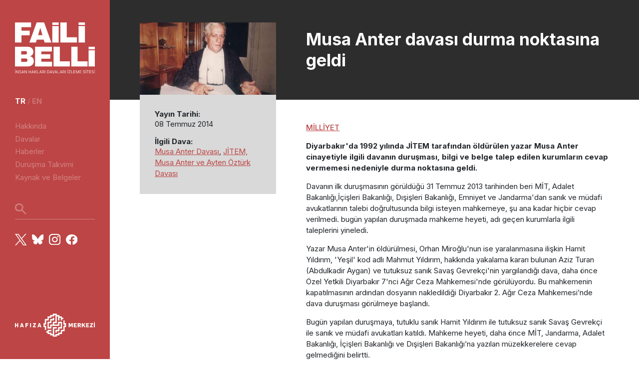

--- FILE ---
content_type: text/html; charset=UTF-8
request_url: https://www.failibelli.org/musa-anter-davasi-durma-noktasina-geldi/
body_size: 5842
content:
<!DOCTYPE html>
<html lang="tr" dir="ltr" prefix="og: https://ogp.me/ns#">
  <head>
    <meta charset="utf-8" />
<meta name="description" content="MİLLİYET Diyarbakır&#039;da 1992 yılında JİTEM tarafından öldürülen yazar Musa Anter cinayetiyle ilgili davanın duruşması, bilgi ve belge talep edilen kurumların cevap vermemesi nedeniyle durma noktasına geldi." />
<meta name="keywords" content="insan hakları, ihlal, ceza, arşiv, yargı" />
<link rel="canonical" href="https://www.failibelli.org/musa-anter-davasi-durma-noktasina-geldi" />
<meta property="og:site_name" content="Faili Belli" />
<meta property="og:type" content="Haber" />
<meta property="og:url" content="https://www.failibelli.org/musa-anter-davasi-durma-noktasina-geldi" />
<meta property="og:title" content="Musa Anter davası durma noktasına geldi" />
<meta property="og:description" content="MİLLİYET Diyarbakır&#039;da 1992 yılında JİTEM tarafından öldürülen yazar Musa Anter cinayetiyle ilgili davanın duruşması, bilgi ve belge talep edilen kurumların cevap vermemesi nedeniyle durma noktasına geldi." />
<meta property="og:image" content="https://www.failibelli.org/sites/default/files/haberler/musaanter-.jpg" />
<meta property="og:image:url" content="https://www.failibelli.org/sites/default/files/haberler/musaanter-.jpg" />
<meta property="og:image:secure_url" content="https://www.failibelli.org/sites/default/files/haberler/musaanter-.jpg" />
<meta property="og:image:type" content="image/jpeg" />
<meta property="og:image:width" content="1200" />
<meta property="og:image:height" content="630" />
<meta property="og:image:alt" content="Musa Anter davası durma noktasına geldi" />
<meta name="Generator" content="Drupal 11 (https://www.drupal.org)" />
<meta name="MobileOptimized" content="width" />
<meta name="HandheldFriendly" content="true" />
<meta name="viewport" content="width=device-width, initial-scale=1.0" />
<link rel="icon" href="/sites/default/files/apple-touch-icon.png" type="image/png" />
<link rel="alternate" hreflang="tr" href="https://www.failibelli.org/musa-anter-davasi-durma-noktasina-geldi" />

    <title>Musa Anter davası durma noktasına geldi | Faili Belli</title>
    <link rel="stylesheet" media="all" href="/sites/default/files/css/css_ZtuuAMKcAQOpRjqhrbddryN2dx0UjYCjJZKGSzSSm9A.css?delta=0&amp;language=tr&amp;theme=fbtheme&amp;include=eJxLSyrJSM1N1U_PyU9KzNEtLqnMycxL1ymuLC5JzdVPSixOBQDo_g1O" />
<link rel="stylesheet" media="all" href="/sites/default/files/css/css_WUfVBM79iTK7dV3zdcIOLHca5tK_3pp9zwxCjDhTROQ.css?delta=1&amp;language=tr&amp;theme=fbtheme&amp;include=eJxLSyrJSM1N1U_PyU9KzNEtLqnMycxL1ymuLC5JzdVPSixOBQDo_g1O" />

    
    <link rel="preconnect" href="https://fonts.googleapis.com">
    <link rel="preconnect" href="https://fonts.gstatic.com" crossorigin>
    <link href="https://fonts.googleapis.com/css2?family=Inter:wght@100;200;300;400;500;600;700;800;900&display=swap" rel="stylesheet">
    <!-- Matomo -->
    <script>
      var _paq = window._paq = window._paq || [];
      /* tracker methods like "setCustomDimension" should be called before "trackPageView" */
      _paq.push(['trackPageView']);
      _paq.push(['enableLinkTracking']);
      (function() {
        var u="//analiz.hafiza-merkezi.org/";
        _paq.push(['setTrackerUrl', u+'matomo.php']);
        _paq.push(['setSiteId', '3']);
        var d=document, g=d.createElement('script'), s=d.getElementsByTagName('script')[0];
        g.async=true; g.src=u+'matomo.js'; s.parentNode.insertBefore(g,s);
      })();
    </script>
    <noscript><p><img referrerpolicy="no-referrer-when-downgrade" src="//analiz.hafiza-merkezi.org/matomo.php?idsite=3&amp;rec=1" style="border:0;" alt="" /></p></noscript>
    <!-- End Matomo Code -->

  </head>
  <body class="single-article">
    
    <nav class="navbar d-none d-xl-flex">
    <a href="/" class="brand-logo">
        <img src="/themes/fbtheme/images/faili-belli-logo.svg" alt="">
    </a>
    <div class="navlinks mb-auto">
    
<div class="language-selection mb-4"><a href="/musa-anter-davasi-durma-noktasina-geldi" class="language-link is-active" hreflang="tr" data-drupal-link-system-path="node/1118" aria-current="page">tr</a> / <a href="/en/node/1118" class="language-link" hreflang="en" data-drupal-link-system-path="node/1118">en</a></div>      

        
              <ul class="menu mb-4">
                    <li class="menu-item">
        <a href="/index.php/hakkinda" data-drupal-link-system-path="node/1628">Hakkında</a>
              </li>
                <li class="menu-item">
        <a href="/index.php/davalar" data-drupal-link-system-path="davalar">Davalar</a>
              </li>
                <li class="menu-item">
        <a href="/index.php/haberler" data-drupal-link-system-path="haberler">Haberler</a>
              </li>
                <li class="menu-item">
        <a href="/index.php/durusma_takvimi" data-drupal-link-system-path="durusma_takvimi">Duruşma Takvimi</a>
              </li>
                <li class="menu-item">
        <a href="/index.php/kaynaklar" data-drupal-link-system-path="kaynaklar">Kaynak ve Belgeler</a>
              </li>
        </ul>
  


        <div class="arama mb-4">
        <form class="views-exposed-form" data-drupal-selector="views-exposed-form-arama-page-1" action="/arama" method="get" id="views-exposed-form-arama-page-1" accept-charset="UTF-8">
            <input type="text" name="kelime" placeholder="" style="background-image: url('/themes/fbtheme/images/search-light.svg');">
        </form>
        </div>
        <div class="follow-us">
            <a href="https://x.com/hakikatadalet" target="_blank"><img src="/themes/fbtheme/images/x.svg" alt="x logosu"></a>
            <a href="https://bsky.app/profile/hakikatadalet.bsky.social" target="_blank"><img src="/themes/fbtheme/images/bluesky.svg" alt="bluesky logosu"></a>
            <a href="https://www.instagram.com/hakikatadalet/" target="_blank"><img src="/themes/fbtheme/images/instagram.svg" alt="instagram logosu"></a>
            <a href="https://www.facebook.com/hakikatadalet" target="_blank"><img src="/themes/fbtheme/images/facebook.svg" alt="facebook logosu"></a>
        </div>
    </div>   
    <a href="https://hakikatadalethafiza.org/" target="_blank" class="hm-logo mb-3">
      <img src="/themes/fbtheme/images/hm-logo-light.svg" alt="">
    </a>
</nav>

<!-- MOBIL -->
<nav class="navbar-mobile d-xl-none">
    <a href="/" class="brand-logo">
        <img src="/themes/fbtheme/images/faili-belli-logo-h.svg" alt="faili belli logo">
    </a>
    <button class="menu-button" _="on click add .show to .navbar-mobile-content">
        <img src="/themes/fbtheme/images/menu-icon.svg" alt="menu ikon">
    </button>

    <div class="navbar-mobile-content">
        <button class="close-button" _="on click remove .show from .navbar-mobile-content">
            X
        </button>
        <a href="/" class="brand-logo">
            <img src="/themes/fbtheme/images/faili-belli-logo.svg" alt="faili belli logo">
        </a>
        <div class="navlinks mb-auto">
        
<div class="language-selection mb-4"><a href="/musa-anter-davasi-durma-noktasina-geldi" class="language-link is-active" hreflang="tr" data-drupal-link-system-path="node/1118" aria-current="page">tr</a> / <a href="/en/node/1118" class="language-link" hreflang="en" data-drupal-link-system-path="node/1118">en</a></div>      

        
              <ul class="menu mb-4">
                    <li class="menu-item">
        <a href="/index.php/hakkinda" data-drupal-link-system-path="node/1628">Hakkında</a>
              </li>
                <li class="menu-item">
        <a href="/index.php/davalar" data-drupal-link-system-path="davalar">Davalar</a>
              </li>
                <li class="menu-item">
        <a href="/index.php/haberler" data-drupal-link-system-path="haberler">Haberler</a>
              </li>
                <li class="menu-item">
        <a href="/index.php/durusma_takvimi" data-drupal-link-system-path="durusma_takvimi">Duruşma Takvimi</a>
              </li>
                <li class="menu-item">
        <a href="/index.php/kaynaklar" data-drupal-link-system-path="kaynaklar">Kaynak ve Belgeler</a>
              </li>
        </ul>
  



        <div class="arama mb-4">
        <form class="views-exposed-form" data-drupal-selector="views-exposed-form-arama-page-1" action="/arama" method="get" id="views-exposed-form-arama-page-1" accept-charset="UTF-8">
            <input type="text" name="kelime" placeholder="" style="background-image: url('/themes/fbtheme/images/search-light.svg');">
        </form>
        </div>
        <div class="follow-us">
            <a href="https://x.com/hakikatadalet" target="_blank"><img src="/themes/fbtheme/images/x.svg" alt="x logosu"></a>
            <a href="https://bsky.app/profile/hakikatadalet.bsky.social" target="_blank"><img src="/themes/fbtheme/images/bluesky.svg" alt="bluesky logosu"></a>
            <a href="https://www.instagram.com/hakikatadalet/" target="_blank"><img src="/themes/fbtheme/images/instagram.svg" alt="instagram logosu"></a>
            <a href="https://www.facebook.com/hakikatadalet" target="_blank"><img src="/themes/fbtheme/images/facebook.svg" alt="facebook logosu"></a>
        </div>
        <a href="https://hakikatadalethafiza.org" target="_blank" class="hm-logo mb-4">
            <img src="/themes/fbtheme/images/hm-logo-light.svg" alt="hafıza merkezi logosu">
        </a>
    </div>    
</nav>  
      <div class="dialog-off-canvas-main-canvas" data-off-canvas-main-canvas>
    <div class="single-post">
  <main role="main" class="content">
    <div class="container-fluid-md container-lg">
      <div class="row">
        <div class="col-md-4 meta-container">
          <div class="d-block d-md-none mobile-content-header bg-dark">
            <h1 class="mb-0">Musa Anter davası durma noktasına geldi</h1>
          </div>
          <!-- META CARD -->
            <div class="meta-card">
              <div class="featured-img">
                                                                                                                                                                              <img src="/sites/default/files/haberler/musaanter-.jpg" alt="" />
                                                              </div>
              <div class="meta-card-content">
                  <h6>Yayın Tarihi:</h6>
                  <span>08 Temmuz 2014 </span>                  
                                      <h6>İlgili Dava:</h6>
                                                                                        <a href="/dava/musa-anter-davasi" style="display: inline;">Musa Anter Davası</a>,                                                                                                               <a href="/dava/jitem-musa-anter-ve-ayten-ozturk-davasi" style="display: inline;">JİTEM, Musa Anter ve Ayten Öztürk Davası</a>                                                                                            </div>
            </div>
          <!-- /META CARD -->
        </div>
        <div class="col-md-8 content-container">
          <div class="half-header d-none d-md-flex">
            <h1 class="mb-0">Musa Anter davası durma noktasına geldi</h1>
        </div>
        <div class="content">
            <div class="region region-content">
    <div data-drupal-messages-fallback class="hidden"></div><div id="block-fbtheme-content" class="block block-system block-system-main-block">
  
    
      
<article class="node node--type-article node--promoted node--view-mode-full">

  
    

  <div class="node__content">
    
            <div class="clearfix text-formatted field field--name-body field--type-text-with-summary field--label-hidden field__item"><p><a href="http://www.milliyet.com.tr/musa-anter-davasi-durma-noktasina-gundem-1909471/" target="_blank">MİLLİYET</a></p>
<p><strong>Diyarbakır'da 1992 yılında JİTEM tarafından öldürülen yazar Musa Anter cinayetiyle ilgili davanın duruşması, bilgi ve belge talep edilen kurumların cevap vermemesi nedeniyle durma noktasına geldi.</strong></p>
<p>Davanın ilk duruşmasının görüldüğü 31 Temmuz 2013 tarihinden beri MİT, Adalet Bakanlığı,İçişleri Bakanlığı, Dışişleri Bakanlığı, Emniyet ve Jandarma'dan sanık ve müdafi avukatlarının talebi doğrultusunda bilgi isteyen mahkemeye, şu ana kadar hiçbir cevap verilmedi. bugün&nbsp;yapılan duruşmada mahkeme heyeti, adı geçen kurumlarla ilgili taleplerini yineledi.</p>
<p>Yazar Musa Anter'in öldürülmesi, Orhan Miroğlu'nun ise yaralanmasına ilişkin Hamit Yıldırım, 'Yeşil' kod adlı Mahmut Yıldırım, hakkında yakalama kararı bulunan Aziz Turan (Abdulkadir Aygan) ve tutuksuz sanık Savaş Gevrekçi'nin yargılandığı dava, daha önce Özel Yetkili&nbsp;Diyarbakır 7'nci Ağır Ceza Mahkemesi'nde görülüyordu. Bu mahkemenin kapatılmasının ardından dosyanın nakledildiği Diyarbakır 2. Ağır Ceza Mahkemesi’nde dava duruşması görülmeye başlandı.</p>
<p>Bugün yapılan duruşmaya, tutuklu sanık Hamit Yıldırım ile tutuksuz sanık Savaş Gevrekçi ile sanık ve müdafi avukatları katıldı. Mahkeme heyeti, daha önce MİT, Jandarma, Adalet Bakanlığı, İçişleri Bakanlığı ve Dışişleri Bakanlığı’na yazılan müzekkerelere cevap gelmediğini belirtti.</p>
<p>Mahkeme başkanı, Kutlu Savaş’ın raporunda bir belgede MİT’in, Yeşil’in, PKK’nın Muş alan sorumlusu Şemdin Sakık’ı İsviçre’ye gitme karşılığında öldürmeyi teklif ettiği ve bu bilgiyi MİT’e 1993 tarihinde Diyarbakır JİTEM grup komutanı vekilinin verdiği belirtildi.</p>
<p>Bunun üzerine, MİT’e geçen yıl yazılan müzekkerede JİTEM grup komutan vekilinin kim olduğunun sorulduğu ancak şu ana kadar cevap verilmediği belirtildi. Mahkeme ayrıca, Yeşil için İçişleri Bakanlığı’nın, yakalama infazının yerine getirmediğini belirterek, bu talebin yeniden gönderilmesini istedi.</p>
<p>Mahkeme, daha önce İçişleri Bakanlığı'na yazdığı yazıda Yeşil kod adlı Mahmut Yıldırım’a silah ruhsatı verilip verilmediği yönündeki yazıya da cevap vermediğini, konunun tekrar sorulmasını, Emniyet Genel Müdürlüğü’nden de müzekkereyle cevap istenmesini istedi.</p>
<p>Mahkeme heyeti ayrıca ‘JİTEM’i ben kurdum’ diyen Arif Doğan’ın Ergenekon soruşturması kapsamında evinde yapılan aramada ele geçirilen belgeleri ve dokümanları talep etmiş ancak şu ana kadar talebi yerine getirilmemişti. Mahkeme bu talebi yenileyerek, ayrıca JİTEM’ci olduğu belirten İbrahim Babat ile eski Emniyet Müdürü Hanefi Avcı ve Arif Doğan’ın beyanlarının alınmasının beklenmesine karar verdi. Mahkeme, Yeşil’in SGK kayıtlarıyla ilgili talebe cevap verilmediğini belirterek, bu talebin de beklenmesine karar verdi.</p>
<h3>JİTEM Arşivi Talebine Yine Cevap Yok</h3>
<p>Mahkemenin, geçen yıl istediği 1991-1993 yılları arasına ait JİTEM arşivi talebiyle ilgili de hiçbir işlemin yapılmadığı ortaya çıktı. Mahkeme yeni bir karar alarak, “Jandarma Genel Komutanlığı'na yazı yazılarak Musa Anter’in öldürülmesine ilişkin İstihbarat Grup Komutanlığı dahil, komutanlık arşivlerinde olan tüm bilgi ve belgelerin gönderilmesi” talebiyle ilgili müzekkere yazılmasına karar verdi. Ayrıca yurt dışında yaşayan sanık Abdulkadir Aygan’ın SEGBİS sistemi üzerinden savunmasının alınması için Adalet Bakanlığı Uluslararası Hukuk ve Dış İlişkiler Genel Müdürlüğü’ne yazı yazmaya karar verdi. Mahkeme, sanık ve avukatlarının savunmasının ardından duruşmayı erteledi.</p>
</div>
      
  </div>

</article>
  </div>

  </div>


        </div>
      </div>
    </div>
  </main>

</div></div>
  </div>

    
    <footer>
    <div class="container footer-content mb-5">
        <div class="region region-footer">
    <div id="block-fbtheme-footerhakkinda" class="block block-block-content block-block-contentff6ddba9-582e-4bef-a30c-e2b692a9414e">
  
    
      
            <div class="clearfix text-formatted field field--name-body field--type-text-with-summary field--label-hidden field__item"><div class="footer-hakkinda">
<h5>Hakkında</h5>
<div class="description mb-3">Faili Belli, Türkiye’nin yakın geçmişinde yaşanan ağır insan hakları ihlalleriyle ilgili mevcut davaları izlemek üzere hazırlanmış bir blogdur.</div>
<div class="follow-us"><a href="#"><img src="/themes/fbtheme/images/twitter.svg" alt></a> <a href="#"><img src="/themes/fbtheme/images/facebook.svg" alt></a> <a href="#"><img src="/themes/fbtheme/images/mail.svg" alt></a></div>
</div>
</div>
      
  </div>

  </div>

      
              <div class="footer-links">
        <h5>Bağlantılar</h5>
                <a href="/index.php/gizlilik" data-drupal-link-system-path="node/1805">Kişilik Hakları ve Gizlilik</a>
                    <a href="https://hakikatadalethafiza.org/sites/default/files/kvkk_politika.pdf">Kişisel Verilerin İşlenmesi Politikası</a>
                </div>
  



      <div class="footer-abonelik">
        <h5>Abonelik</h5>


        <div id="mc_embed_shell">
          <div id="mc_embed_signup">
            <form class="validate"
              action="https://hakikatadalethafiza.us2.list-manage.com/subscribe/post?u=2e821760db148ded50e6b8d52&amp;id=fceae31ab2&amp;f_id=00a23fe0f0"
              method="post" id="mc-embedded-subscribe-form" name="mc-embedded-subscribe-form" target="_blank"
              novalidate="novalidate">
              <div id="mc_embed_signup_scroll">
                <div class="indicates-required"></div>
                <div class="mc-field-group mb-2">
                  <input class="text valid" type="text" name="FNAME" id="mce-FNAME" value="" aria-invalid="false" placeholder="İsim / Soyisim">
                  <input class="required email" type="email" name="EMAIL" id="mce-EMAIL" required="" value=""
                  aria-required="true" placeholder="E-Posta">
                </div>
              
                <div class="mc-field-group input-group mb-2">
                  <span class="description"><strong>DİL/LANG:</strong></span>
                      <input type="checkbox" name="group[84292][1]" id="mce-group[84292]-84292-0" value=""><label
                        for="mce-group[84292]-84292-0"><span class="description">Türkçe</label></span>
                      <input type="checkbox" name="group[84292][2]" id="mce-group[84292]-84292-1" value=""><label
                        for="mce-group[84292]-84292-1"><span class="description">English</label></span>
                </div>
                <div class="clear" id="mce-responses">
                  <div class="response" style="display:none;" id="mce-error-response">&nbsp;</div>
                  <div class="response" style="display:none;" id="mce-success-response">&nbsp;</div>
                </div>
                <div style="left:-5000px;position:absolute;" aria-hidden="true">
                  <input type="text" name="b_2e821760db148ded50e6b8d52_fceae31ab2" tabindex="-1" value=""></div>
                <div class="mc-field-group input-group mb-2">
                    <label><input required="required" type="checkbox" name="kvkk[]" value="Hafıza Merkezi'nden">
                    <span class="description">Hafıza Merkezi'nden haber almak istiyorum, bu amaçla "<a href="https://failibelli.org/kisisel-verilerin-islenmesi-aydinlatma-metni/" target="_blank" style="text-decoration:underline" rel="noopener">Kişisel Verilerin İşlenmesi Aydınlatma Metni</a>"ni okudum ve “<a href="https://www.failibelli.org/kisisel-verilerin-islenmesi-acik-riza-formu/" target="_blank" style="text-decoration:underline" rel="noopener"> Kişisel Verilerin İşlenmesi Açık Rıza Formu</a>"nu kabul ediyorum.</span></label>
                </div>
                <div class="clear">
                  <input class="button red" type="submit" name="subscribe" id="mc-embedded-subscribe" value="KAYDOL">
                </div>
              </div>
            </form>
          </div>



        </div>
      </div>
    </div>
    <div class="footer-alt-bar">
      <div><span class="description">&#169; Her hakkı saklıdır <script>document.write(new Date().getFullYear())</script></div>
    </div>
  </footer>  
    <script src="/sites/default/files/js/js_U4UEMEyElmIjInWixTeHoE4K35pf8xydX3b_hLl_110.js?scope=footer&amp;delta=0&amp;language=tr&amp;theme=fbtheme&amp;include=eJxLSyrJSM1N1U_PyU9KzNEtTi7KLCgpBgBimgix"></script>

  <script src="https://ajax.googleapis.com/ajax/libs/webfont/1.6.26/webfont.js"></script>
  </body>
</html>


--- FILE ---
content_type: text/javascript
request_url: https://www.failibelli.org/sites/default/files/js/js_U4UEMEyElmIjInWixTeHoE4K35pf8xydX3b_hLl_110.js?scope=footer&delta=0&language=tr&theme=fbtheme&include=eJxLSyrJSM1N1U_PyU9KzNEtTi7KLCgpBgBimgix
body_size: 25446
content:
/* @license GPL-2.0-or-later https://www.drupal.org/licensing/faq */
(function(e,t){const r=t(e);if(typeof exports==="object"&&typeof exports["nodeName"]!=="string")module.exports=r;else{e["_hyperscript"]=r;if("document" in e)e["_hyperscript"].browserInit();}})(typeof self!=="undefined"?self:this,((e)=>{"use strict";const t={dynamicResolvers:[function(e,t){if(e==="Fixed")return Number(t).toFixed();else{if(e.indexOf("Fixed:")===0){let r=e.split(":")[1];return Number(t).toFixed(parseInt(r));}}}],String:function(e){if(e.toString)return e.toString();else return ""+e;},Int:function(e){return parseInt(e);},Float:function(e){return parseFloat(e);},Number:function(e){return Number(e);},Date:function(e){return new Date(e);},Array:function(e){return Array.from(e);},JSON:function(e){return JSON.stringify(e);},Object:function(e){if(e instanceof String)e=e.toString();if(typeof e==="string")return JSON.parse(e);else return Object.assign({},e);}};const r={attributes:"_, script, data-script",defaultTransition:"all 500ms ease-in",disableSelector:"[disable-scripting], [data-disable-scripting]",hideShowStrategies:{},conversions:t};class n{static OP_TABLE={"+":"PLUS","-":"MINUS","*":"MULTIPLY","/":"DIVIDE",".":"PERIOD","..":"ELLIPSIS","\\":"BACKSLASH",":":"COLON","%":"PERCENT","|":"PIPE","!":"EXCLAMATION","?":"QUESTION","#":"POUND","&":"AMPERSAND",$:"DOLLAR",";":"SEMI",",":"COMMA","(":"L_PAREN",")":"R_PAREN","<":"L_ANG",">":"R_ANG","<=":"LTE_ANG",">=":"GTE_ANG","==":"EQ","===":"EQQ","!=":"NEQ","!==":"NEQQ","{":"L_BRACE","}":"R_BRACE","[":"L_BRACKET","]":"R_BRACKET","=":"EQUALS"};static isValidCSSClassChar(e){return n.isAlpha(e)||n.isNumeric(e)||e==="-"||e==="_"||e===":";}static isValidCSSIDChar(e){return n.isAlpha(e)||n.isNumeric(e)||e==="-"||e==="_"||e===":";}static isWhitespace(e){return e===" "||e==="\t"||n.isNewline(e);}static positionString(e){return "[Line: "+e.line+", Column: "+e.column+"]";}static isNewline(e){return e==="\r"||e==="\n";}static isNumeric(e){return e>="0"&&e<="9";}static isAlpha(e){return e>="a"&&e<="z"||e>="A"&&e<="Z";}static isIdentifierChar(e,t){return e==="_"||e==="$";}static isReservedChar(e){return e==="`"||e==="^";}static isValidSingleQuoteStringStart(e){if(e.length>0){var t=e[e.length-1];if(t.type==="IDENTIFIER"||t.type==="CLASS_REF"||t.type==="ID_REF")return false;if(t.op&&(t.value===">"||t.value===")"))return false;}return true;}static tokenize(e,t){var r=[];var a=e;var o=0;var s=0;var u=1;var l="<START>";var c=0;function f(){return t&&c===0;}while(o<a.length)if(q()==="-"&&N()==="-"&&(n.isWhitespace(I(2))||I(2)===""||I(2)==="-")||q()==="/"&&N()==="/"&&(n.isWhitespace(I(2))||I(2)===""||I(2)==="/"))h();else if(q()==="/"&&N()==="*"&&(n.isWhitespace(I(2))||I(2)===""||I(2)==="*"))v();else if(n.isWhitespace(q()))r.push(A());else if(!R()&&q()==="."&&(n.isAlpha(N())||N()==="{"||N()==="-"))r.push(d());else if(!R()&&q()==="#"&&(n.isAlpha(N())||N()==="{"))r.push(k());else if(q()==="["&&N()==="@")r.push(E());else if(q()==="@")r.push(T());else if(q()==="*"&&n.isAlpha(N()))r.push(y());else if(n.isAlpha(q())||!f()&&n.isIdentifierChar(q()))r.push(x());else if(n.isNumeric(q()))r.push(g());else if(!f()&&(q()==='"'||q()==="`"))r.push(w());else if(!f()&&q()==="'")if(n.isValidSingleQuoteStringStart(r))r.push(w());else r.push(b());else if(n.OP_TABLE[q()]){if(l==="$"&&q()==="{")c++;if(q()==="}")c--;r.push(b());}else if(f()||n.isReservedChar(q()))r.push(p("RESERVED",C()));else{if(o<a.length)throw Error("Unknown token: "+q()+" ");}return new i(r,[],a);function m(e,t){var r=p(e,t);r.op=true;return r;}function p(e,t){return {type:e,value:t||"",start:o,end:o+1,column:s,line:u};}function h(){while(q()&&!n.isNewline(q()))C();C();}function v(){while(q()&&!(q()==="*"&&N()==="/"))C();C();C();}function d(){var e=p("CLASS_REF");var t=C();if(q()==="{"){e.template=true;t+=C();while(q()&&q()!=="}")t+=C();if(q()!=="}")throw Error("Unterminated class reference");else t+=C();}else while(n.isValidCSSClassChar(q()))t+=C();e.value=t;e.end=o;return e;}function E(){var e=p("ATTRIBUTE_REF");var t=C();while(o<a.length&&q()!=="]")t+=C();if(q()==="]")t+=C();e.value=t;e.end=o;return e;}function T(){var e=p("ATTRIBUTE_REF");var t=C();while(n.isValidCSSIDChar(q()))t+=C();if(q()==="="){t+=C();if(q()==='"'||q()==="'"){let e=w();t+=e.value;}else{if(n.isAlpha(q())||n.isNumeric(q())||n.isIdentifierChar(q())){let e=x();t+=e.value;}}}e.value=t;e.end=o;return e;}function y(){var e=p("STYLE_REF");var t=C();while(n.isAlpha(q())||q()==="-")t+=C();e.value=t;e.end=o;return e;}function k(){var e=p("ID_REF");var t=C();if(q()==="{"){e.template=true;t+=C();while(q()&&q()!=="}")t+=C();if(q()!=="}")throw Error("Unterminated id reference");else C();}else while(n.isValidCSSIDChar(q()))t+=C();e.value=t;e.end=o;return e;}function x(){var e=p("IDENTIFIER");var t=C();while(n.isAlpha(q())||n.isNumeric(q())||n.isIdentifierChar(q()))t+=C();if(q()==="!"&&t==="beep")t+=C();e.value=t;e.end=o;return e;}function g(){var e=p("NUMBER");var t=C();while(n.isNumeric(q()))t+=C();if(q()==="."&&n.isNumeric(N()))t+=C();while(n.isNumeric(q()))t+=C();if(q()==="e"||q()==="E")if(n.isNumeric(N()))t+=C();else{if(N()==="-"){t+=C();t+=C();}}while(n.isNumeric(q()))t+=C();e.value=t;e.end=o;return e;}function b(){var e=m();var t=C();while(q()&&n.OP_TABLE[t+q()])t+=C();e.type=n.OP_TABLE[t];e.value=t;e.end=o;return e;}function w(){var e=p("STRING");var t=C();var r="";while(q()&&q()!==t)if(q()==="\\"){C();let t=C();if(t==="b")r+="\b";else if(t==="f")r+="\f";else if(t==="n")r+="\n";else if(t==="r")r+="\r";else if(t==="t")r+="\t";else if(t==="v")r+="\v";else if(t==="x"){const t=S();if(Number.isNaN(t))throw Error("Invalid hexadecimal escape at "+n.positionString(e));r+=String.fromCharCode(t);}else r+=t;}else r+=C();if(q()!==t)throw Error("Unterminated string at "+n.positionString(e));else C();e.value=r;e.end=o;e.template=t==="`";return e;}function S(){const e=16;if(!q())return NaN;let t=e*Number.parseInt(C(),e);if(!q())return NaN;t+=Number.parseInt(C(),e);return t;}function q(){return a.charAt(o);}function N(){return a.charAt(o+1);}function I(e=1){return a.charAt(o+e);}function C(){l=q();o++;s++;return l;}function R(){return n.isAlpha(l)||n.isNumeric(l)||l===")"||l==='"'||l==="'"||l==="`"||l==="}"||l==="]";}function A(){var e=p("WHITESPACE");var t="";while(q()&&n.isWhitespace(q())){if(n.isNewline(q())){s=0;u++;}t+=C();}e.value=t;e.end=o;return e;}}tokenize(e,t){return n.tokenize(e,t);}}class i{constructor(e,t,r){this.tokens=e;this.consumed=t;this.source=r;this.consumeWhitespace();}get list(){return this.tokens;}_lastConsumed=null;consumeWhitespace(){while(this.token(0,true).type==="WHITESPACE")this.consumed.push(this.tokens.shift());}raiseError(e,t){a.raiseParseError(e,t);}requireOpToken(e){var t=this.matchOpToken(e);if(t)return t;else this.raiseError(this,"Expected '"+e+"' but found '"+this.currentToken().value+"'");}matchAnyOpToken(e,t,r){for(var n=0;n<arguments.length;n++){var i=arguments[n];var a=this.matchOpToken(i);if(a)return a;}}matchAnyToken(e,t,r){for(var n=0;n<arguments.length;n++){var i=arguments[n];var a=this.matchToken(i);if(a)return a;}}matchOpToken(e){if(this.currentToken()&&this.currentToken().op&&this.currentToken().value===e)return this.consumeToken();}requireTokenType(e,t,r,n){var i=this.matchTokenType(e,t,r,n);if(i)return i;else this.raiseError(this,"Expected one of "+JSON.stringify([e,t,r]));}matchTokenType(e,t,r,n){if(this.currentToken()&&this.currentToken().type&&[e,t,r,n].indexOf(this.currentToken().type)>=0)return this.consumeToken();}requireToken(e,t){var r=this.matchToken(e,t);if(r)return r;else this.raiseError(this,"Expected '"+e+"' but found '"+this.currentToken().value+"'");}peekToken(e,t,r){t=t||0;r=r||"IDENTIFIER";if(this.tokens[t]&&this.tokens[t].value===e&&this.tokens[t].type===r)return this.tokens[t];}matchToken(e,t){if(this.follows.indexOf(e)!==-1)return;t=t||"IDENTIFIER";if(this.currentToken()&&this.currentToken().value===e&&this.currentToken().type===t)return this.consumeToken();}consumeToken(){var e=this.tokens.shift();this.consumed.push(e);this._lastConsumed=e;this.consumeWhitespace();return e;}consumeUntil(e,t){var r=[];var n=this.token(0,true);while((t==null||n.type!==t)&&(e==null||n.value!==e)&&n.type!=="EOF"){var i=this.tokens.shift();this.consumed.push(i);r.push(n);n=this.token(0,true);}this.consumeWhitespace();return r;}lastWhitespace(){if(this.consumed[this.consumed.length-1]&&this.consumed[this.consumed.length-1].type==="WHITESPACE")return this.consumed[this.consumed.length-1].value;else return "";}consumeUntilWhitespace(){return this.consumeUntil(null,"WHITESPACE");}hasMore(){return this.tokens.length>0;}token(e,t){var r;var n=0;do{if(!t)while(this.tokens[n]&&this.tokens[n].type==="WHITESPACE")n++;r=this.tokens[n];e--;n++;}while(e>-1);if(r)return r;else return {type:"EOF",value:"<<<EOF>>>"};}currentToken(){return this.token(0);}lastMatch(){return this._lastConsumed;}static sourceFor=function(){return this.programSource.substring(this.startToken.start,this.endToken.end);};static lineFor=function(){return this.programSource.split("\n")[this.startToken.line-1];};follows=[];pushFollow(e){this.follows.push(e);}popFollow(){this.follows.pop();}clearFollows(){var e=this.follows;this.follows=[];return e;}restoreFollows(e){this.follows=e;}}class a{constructor(e){this.runtime=e;this.possessivesDisabled=false;this.addGrammarElement("feature",(function(e,t,r){if(r.matchOpToken("(")){var n=e.requireElement("feature",r);r.requireOpToken(")");return n;}var i=e.FEATURES[r.currentToken().value||""];if(i)return i(e,t,r);}));this.addGrammarElement("command",(function(e,t,r){if(r.matchOpToken("(")){const t=e.requireElement("command",r);r.requireOpToken(")");return t;}var n=e.COMMANDS[r.currentToken().value||""];let i;if(n)i=n(e,t,r);else{if(r.currentToken().type==="IDENTIFIER")i=e.parseElement("pseudoCommand",r);}if(i)return e.parseElement("indirectStatement",r,i);return i;}));this.addGrammarElement("commandList",(function(e,t,r){if(r.hasMore()){var n=e.parseElement("command",r);if(n){r.matchToken("then");const t=e.parseElement("commandList",r);if(t)n.next=t;return n;}}return {type:"emptyCommandListCommand",op:function(e){return t.findNext(this,e);},execute:function(e){return t.unifiedExec(this,e);}};}));this.addGrammarElement("leaf",(function(e,t,r){var n=e.parseAnyOf(e.LEAF_EXPRESSIONS,r);if(n==null)return e.parseElement("symbol",r);return n;}));this.addGrammarElement("indirectExpression",(function(e,t,r,n){for(var i=0;i<e.INDIRECT_EXPRESSIONS.length;i++){var a=e.INDIRECT_EXPRESSIONS[i];n.endToken=r.lastMatch();var o=e.parseElement(a,r,n);if(o)return o;}return n;}));this.addGrammarElement("indirectStatement",(function(e,t,r,n){if(r.matchToken("unless")){n.endToken=r.lastMatch();var i=e.requireElement("expression",r);var a={type:"unlessStatementModifier",args:[i],op:function(e,t){if(t)return this.next;else return n;},execute:function(e){return t.unifiedExec(this,e);}};n.parent=a;return a;}return n;}));this.addGrammarElement("primaryExpression",(function(e,t,r){var n=e.parseElement("leaf",r);if(n)return e.parseElement("indirectExpression",r,n);e.raiseParseError(r,"Unexpected value: "+r.currentToken().value);}));}use(e){e(this);return this;}GRAMMAR={};COMMANDS={};FEATURES={};LEAF_EXPRESSIONS=[];INDIRECT_EXPRESSIONS=[];initElt(e,t,r){e.startToken=t;e.sourceFor=i.sourceFor;e.lineFor=i.lineFor;e.programSource=r.source;}parseElement(e,t,r=undefined){var n=this.GRAMMAR[e];if(n){var i=t.currentToken();var a=n(this,this.runtime,t,r);if(a){this.initElt(a,i,t);a.endToken=a.endToken||t.lastMatch();var r=a.root;while(r!=null){this.initElt(r,i,t);r=r.root;}}return a;}}requireElement(e,t,r,n){var i=this.parseElement(e,t,n);if(!i)a.raiseParseError(t,r||"Expected "+e);return i;}parseAnyOf(e,t){for(var r=0;r<e.length;r++){var n=e[r];var i=this.parseElement(n,t);if(i)return i;}}addGrammarElement(e,t){this.GRAMMAR[e]=t;}addCommand(e,t){var r=e+"Command";var n=function(e,n,i){const a=t(e,n,i);if(a){a.type=r;a.execute=function(e){e.meta.command=a;return n.unifiedExec(this,e);};return a;}};this.GRAMMAR[r]=n;this.COMMANDS[e]=n;}addFeature(e,t){var r=e+"Feature";var n=function(n,i,a){var o=t(n,i,a);if(o){o.isFeature=true;o.keyword=e;o.type=r;return o;}};this.GRAMMAR[r]=n;this.FEATURES[e]=n;}addLeafExpression(e,t){this.LEAF_EXPRESSIONS.push(e);this.addGrammarElement(e,t);}addIndirectExpression(e,t){this.INDIRECT_EXPRESSIONS.push(e);this.addGrammarElement(e,t);}static createParserContext(e){var t=e.currentToken();var r=e.source;var n=r.split("\n");var i=t&&t.line?t.line-1:n.length-1;var a=n[i];var o=t&&t.line?t.column:a.length-1;return a+"\n"+" ".repeat(o)+"^^\n\n";}static raiseParseError(e,t){t=(t||"Unexpected Token : "+e.currentToken().value)+"\n\n"+a.createParserContext(e);var r=new Error(t);r["tokens"]=e;throw r;}raiseParseError(e,t){a.raiseParseError(e,t);}parseHyperScript(e){var t=this.parseElement("hyperscript",e);if(e.hasMore())this.raiseParseError(e);if(t)return t;}setParent(e,t){if(typeof e==="object"){e.parent=t;if(typeof t==="object"){t.children=t.children||new Set();t.children.add(e);}this.setParent(e.next,t);}}commandStart(e){return this.COMMANDS[e.value||""];}featureStart(e){return this.FEATURES[e.value||""];}commandBoundary(e){if(e.value=="end"||e.value=="then"||e.value=="else"||e.value=="otherwise"||e.value==")"||this.commandStart(e)||this.featureStart(e)||e.type=="EOF")return true;return false;}parseStringTemplate(e){var t=[""];do{t.push(e.lastWhitespace());if(e.currentToken().value==="$"){e.consumeToken();var r=e.matchOpToken("{");t.push(this.requireElement("expression",e));if(r)e.requireOpToken("}");t.push("");}else if(e.currentToken().value==="\\"){e.consumeToken();e.consumeToken();}else{var n=e.consumeToken();t[t.length-1]+=n?n.value:"";}}while(e.hasMore());t.push(e.lastWhitespace());return t;}ensureTerminated(e){const t=this.runtime;var r={type:"implicitReturn",op:function(e){e.meta.returned=true;if(e.meta.resolve)e.meta.resolve();return t.HALT;},execute:function(e){}};var n=e;while(n.next)n=n.next;n.next=r;}}class o{constructor(e,t){this.lexer=e??new n();this.parser=t??new a(this).use(T).use(y);this.parser.runtime=this;}matchesSelector(e,t){var r=e.matches||e.matchesSelector||e.msMatchesSelector||e.mozMatchesSelector||e.webkitMatchesSelector||e.oMatchesSelector;return r&&r.call(e,t);}makeEvent(t,r){var n;if(e.Event&&typeof e.Event==="function"){n=new Event(t,{bubbles:true,cancelable:true});n["detail"]=r;}else{n=document.createEvent("CustomEvent");n.initCustomEvent(t,true,true,r);}return n;}triggerEvent(e,t,r,n){r=r||{};r["sender"]=n;var i=this.makeEvent(t,r);var a=e.dispatchEvent(i);return a;}isArrayLike(e){return Array.isArray(e)||typeof NodeList!=="undefined"&&(e instanceof NodeList||e instanceof HTMLCollection);}isIterable(e){return typeof e==="object"&&Symbol.iterator in e&&typeof e[Symbol.iterator]==="function";}shouldAutoIterate(e){return e!=null&&e[p]||this.isArrayLike(e);}forEach(e,t){if(e==null){}else if(this.isIterable(e)){for(const r of e)t(r);}else if(this.isArrayLike(e))for(var r=0;r<e.length;r++)t(e[r]);else t(e);}implicitLoop(e,t){if(this.shouldAutoIterate(e)){for(const r of e)t(r);}else t(e);}wrapArrays(e){var t=[];for(var r=0;r<e.length;r++){var n=e[r];if(Array.isArray(n))t.push(Promise.all(n));else t.push(n);}return t;}unwrapAsyncs(e){for(var t=0;t<e.length;t++){var r=e[t];if(r.asyncWrapper)e[t]=r.value;if(Array.isArray(r))for(var n=0;n<r.length;n++){var i=r[n];if(i.asyncWrapper)r[n]=i.value;}}}static HALT={};HALT=o.HALT;unifiedExec(e,t){while(true){try{var r=this.unifiedEval(e,t);}catch(n){if(t.meta.handlingFinally){console.error(" Exception in finally block: ",n);r=o.HALT;}else{this.registerHyperTrace(t,n);if(t.meta.errorHandler&&!t.meta.handlingError){t.meta.handlingError=true;t.locals[t.meta.errorSymbol]=n;e=t.meta.errorHandler;continue;}else{t.meta.currentException=n;r=o.HALT;}}}if(r==null){console.error(e," did not return a next element to execute! context: ",t);return;}else if(r.then){r.then(((e)=>{this.unifiedExec(e,t);})).catch(((e)=>{this.unifiedExec({op:function(){throw e;}},t);}));return;}else if(r===o.HALT)if(t.meta.finallyHandler&&!t.meta.handlingFinally){t.meta.handlingFinally=true;e=t.meta.finallyHandler;}else{if(t.meta.onHalt)t.meta.onHalt();if(t.meta.currentException)if(t.meta.reject){t.meta.reject(t.meta.currentException);return;}else throw t.meta.currentException;else return;}else e=r;}}unifiedEval(e,t){var r=[t];var n=false;var i=false;if(e.args)for(var a=0;a<e.args.length;a++){var o=e.args[a];if(o==null)r.push(null);else if(Array.isArray(o)){var s=[];for(var u=0;u<o.length;u++){var l=o[u];var c=l?l.evaluate(t):null;if(c)if(c.then)n=true;else{if(c.asyncWrapper)i=true;}s.push(c);}r.push(s);}else if(o.evaluate){var c=o.evaluate(t);if(c)if(c.then)n=true;else{if(c.asyncWrapper)i=true;}r.push(c);}else r.push(o);}if(n)return new Promise(((t,n)=>{r=this.wrapArrays(r);Promise.all(r).then((function(r){if(i)this.unwrapAsyncs(r);try{var a=e.op.apply(e,r);t(a);}catch(e){n(e);}})).catch((function(e){n(e);}));}));else{if(i)this.unwrapAsyncs(r);return e.op.apply(e,r);}}_scriptAttrs=null;getScriptAttributes(){if(this._scriptAttrs==null)this._scriptAttrs=r.attributes.replace(/ /g,"").split(",");return this._scriptAttrs;}getScript(e){for(var t=0;t<this.getScriptAttributes().length;t++){var r=this.getScriptAttributes()[t];if(e.hasAttribute&&e.hasAttribute(r))return e.getAttribute(r);}if(e instanceof HTMLScriptElement&&e.type==="text/hyperscript")return e.innerText;return null;}hyperscriptFeaturesMap=new WeakMap();getHyperscriptFeatures(e){var t=this.hyperscriptFeaturesMap.get(e);if(typeof t==="undefined")if(e)this.hyperscriptFeaturesMap.set(e,t={});return t;}addFeatures(e,t){if(e){Object.assign(t.locals,this.getHyperscriptFeatures(e));this.addFeatures(e.parentElement,t);}}makeContext(e,t,r,n){return new f(e,t,r,n,this);}getScriptSelector(){return this.getScriptAttributes().map((function(e){return "["+e+"]";})).join(", ");}convertValue(e,r){var n=t.dynamicResolvers;for(var i=0;i<n.length;i++){var a=n[i];var o=a(r,e);if(o!==undefined)return o;}if(e==null)return null;var s=t[r];if(s)return s(e);throw "Unknown conversion : "+r;}parse(e){const t=this.lexer,r=this.parser;var n=t.tokenize(e);if(this.parser.commandStart(n.currentToken())){var i=r.requireElement("commandList",n);if(n.hasMore())r.raiseParseError(n);r.ensureTerminated(i);return i;}else if(r.featureStart(n.currentToken())){var a=r.requireElement("hyperscript",n);if(n.hasMore())r.raiseParseError(n);return a;}else{var o=r.requireElement("expression",n);if(n.hasMore())r.raiseParseError(n);return o;}}evaluateNoPromise(e,t){let r=e.evaluate(t);if(r.next)throw new Error(i.sourceFor.call(e)+" returned a Promise in a context that they are not allowed.");return r;}evaluate(t,r,n){class i extends EventTarget{constructor(e){super();this.module=e;}toString(){return this.module.id;}}var a="document" in e?e.document.body:new i(n&&n.module);r=Object.assign(this.makeContext(a,null,a,null),r||{});var o=this.parse(t);if(o.execute){o.execute(r);if(typeof r.meta.returnValue!=="undefined")return r.meta.returnValue;else return r.result;}else if(o.apply){o.apply(a,a,n);return this.getHyperscriptFeatures(a);}else return o.evaluate(r);function s(){return {};}}processNode(e){var t=this.getScriptSelector();if(this.matchesSelector(e,t))this.initElement(e,e);if(e instanceof HTMLScriptElement&&e.type==="text/hyperscript")this.initElement(e,document.body);if(e.querySelectorAll)this.forEach(e.querySelectorAll(t+", [type='text/hyperscript']"),((e)=>{this.initElement(e,e instanceof HTMLScriptElement&&e.type==="text/hyperscript"?document.body:e);}));}initElement(e,t){if(e.closest&&e.closest(r.disableSelector))return;var n=this.getInternalData(e);if(!n.initialized){var i=this.getScript(e);if(i)try{n.initialized=true;n.script=i;const r=this.lexer,s=this.parser;var a=r.tokenize(i);var o=s.parseHyperScript(a);if(!o)return;o.apply(t||e,e);setTimeout((()=>{this.triggerEvent(t||e,"load",{hyperscript:true});}),1);}catch(t){this.triggerEvent(e,"exception",{error:t});console.error("hyperscript errors were found on the following element:",e,"\n\n",t.message,t.stack);}}}internalDataMap=new WeakMap();getInternalData(e){var t=this.internalDataMap.get(e);if(typeof t==="undefined")this.internalDataMap.set(e,t={});return t;}typeCheck(e,t,r){if(e==null&&r)return true;var n=Object.prototype.toString.call(e).slice(8,-1);return n===t;}getElementScope(e){var t=e.meta&&e.meta.owner;if(t){var r=this.getInternalData(t);var n="elementScope";if(e.meta.feature&&e.meta.feature.behavior)n=e.meta.feature.behavior+"Scope";var i=h(r,n);return i;}else return {};}isReservedWord(e){return ["meta","it","result","locals","event","target","detail","sender","body"].includes(e);}isHyperscriptContext(e){return e instanceof f;}resolveSymbol(t,r,n){if(t==="me"||t==="my"||t==="I")return r.me;if(t==="it"||t==="its"||t==="result")return r.result;if(t==="you"||t==="your"||t==="yourself")return r.you;else if(n==="global")return e[t];else if(n==="element"){var i=this.getElementScope(r);return i[t];}else if(n==="local")return r.locals[t];else{if(r.meta&&r.meta.context){var a=r.meta.context[t];if(typeof a!=="undefined")return a;if(r.meta.context.detail){a=r.meta.context.detail[t];if(typeof a!=="undefined")return a;}}if(this.isHyperscriptContext(r)&&!this.isReservedWord(t))var o=r.locals[t];else var o=r[t];if(typeof o!=="undefined")return o;else{var i=this.getElementScope(r);o=i[t];if(typeof o!=="undefined")return o;else return e[t];}}}setSymbol(t,r,n,i){if(n==="global")e[t]=i;else if(n==="element"){var a=this.getElementScope(r);a[t]=i;}else if(n==="local")r.locals[t]=i;else if(this.isHyperscriptContext(r)&&!this.isReservedWord(t)&&typeof r.locals[t]!=="undefined")r.locals[t]=i;else{var a=this.getElementScope(r);var o=a[t];if(typeof o!=="undefined")a[t]=i;else if(this.isHyperscriptContext(r)&&!this.isReservedWord(t))r.locals[t]=i;else r[t]=i;}}findNext(e,t){if(e)if(e.resolveNext)return e.resolveNext(t);else if(e.next)return e.next;else return this.findNext(e.parent,t);}flatGet(e,t,r){if(e!=null){var n=r(e,t);if(typeof n!=="undefined")return n;if(this.shouldAutoIterate(e)){var i=[];for(var a of e){var o=r(a,t);i.push(o);}return i;}}}resolveProperty(e,t){return this.flatGet(e,t,((e,t)=>e[t]));}resolveAttribute(e,t){return this.flatGet(e,t,((e,t)=>e.getAttribute&&e.getAttribute(t)));}resolveStyle(e,t){return this.flatGet(e,t,((e,t)=>e.style&&e.style[t]));}resolveComputedStyle(e,t){return this.flatGet(e,t,((e,t)=>getComputedStyle(e).getPropertyValue(t)));}assignToNamespace(t,r,n,i){let a;if(typeof document!=="undefined"&&t===document.body)a=e;else a=this.getHyperscriptFeatures(t);var o;while((o=r.shift())!==undefined){var s=a[o];if(s==null){s={};a[o]=s;}a=s;}a[n]=i;}getHyperTrace(e,t){var r=[];var n=e;while(n.meta.caller)n=n.meta.caller;if(n.meta.traceMap)return n.meta.traceMap.get(t,r);}registerHyperTrace(e,t){var r=[];var n=null;while(e!=null){r.push(e);n=e;e=e.meta.caller;}if(n.meta.traceMap==null)n.meta.traceMap=new Map();if(!n.meta.traceMap.get(t)){var i={trace:r,print:function(e){e=e||console.error;e("hypertrace /// ");var t=0;for(var n=0;n<r.length;n++)t=Math.max(t,r[n].meta.feature.displayName.length);for(var n=0;n<r.length;n++){var i=r[n];e("  ->",i.meta.feature.displayName.padEnd(t+2),"-",i.meta.owner);}}};n.meta.traceMap.set(t,i);}}escapeSelector(e){return e.replace(/:/g,(function(e){return "\\"+e;}));}nullCheck(e,t){if(e==null)throw new Error("'"+t.sourceFor()+"' is null");}isEmpty(e){return e==undefined||e.length===0;}doesExist(e){if(e==null)return false;if(this.shouldAutoIterate(e)){for(const t of e)return true;return false;}return true;}getRootNode(e){if(e&&e instanceof Node){var t=e.getRootNode();if(t instanceof Document||t instanceof ShadowRoot)return t;}return document;}getEventQueueFor(e,t){let r=this.getInternalData(e);var n=r.eventQueues;if(n==null){n=new Map();r.eventQueues=n;}var i=n.get(t);if(i==null){i={queue:[],executing:false};n.set(t,i);}return i;}beepValueToConsole(e,t,r){if(this.triggerEvent(e,"hyperscript:beep",{element:e,expression:t,value:r})){var n;if(r)if(r instanceof m)n="ElementCollection";else if(r.constructor)n=r.constructor.name;else n="unknown";else n="object (null)";var a=r;if(n==="String")a='"'+a+'"';else{if(r instanceof m)a=Array.from(r);}console.log("///_ BEEP! The expression ("+i.sourceFor.call(t).replace("beep! ","")+") evaluates to:",a,"of type "+n);}}hyperscriptUrl="document" in e&&document.currentScript?document.currentScript.src:null;}function s(){let e=document.cookie.split("; ").map(((e)=>{let t=e.split("=");return {name:t[0],value:decodeURIComponent(t[1])};}));return e;}function u(e){document.cookie=e+"=;expires=Thu, 01 Jan 1970 00:00:00 GMT";}function l(){for(const e of s())u(e.name);}const c=new Proxy({},{get(e,t){if(t==="then"||t==="asyncWrapper")return null;else if(t==="length")return s().length;else if(t==="clear")return u;else if(t==="clearAll")return l;else if(typeof t==="string")if(!isNaN(t))return s()[parseInt(t)];else{let e=document.cookie.split("; ").find(((e)=>e.startsWith(t+"=")))?.split("=")[1];if(e)return decodeURIComponent(e);}else{if(t===Symbol.iterator)return s()[t];}},set(e,t,r){var n=null;if("string"===typeof r){n=encodeURIComponent(r);n+=";samesite=lax";}else{n=encodeURIComponent(r.value);if(r.expires)n+=";expires="+r.maxAge;if(r.maxAge)n+=";max-age="+r.maxAge;if(r.partitioned)n+=";partitioned="+r.partitioned;if(r.path)n+=";path="+r.path;if(r.samesite)n+=";samesite="+r.path;if(r.secure)n+=";secure="+r.path;}document.cookie=t+"="+n;return true;}});class f{constructor(t,r,n,i,a){this.meta={parser:a.parser,lexer:a.lexer,runtime:a,owner:t,feature:r,iterators:{},ctx:this};this.locals={cookies:c};this.me=n,this.you=undefined;this.result=undefined;this.event=i;this.target=i?i.target:null;this.detail=i?i.detail:null;this.sender=i?i.detail?i.detail.sender:null:null;this.body="document" in e?document.body:null;a.addFeatures(t,this);}}class m{constructor(e,t,r){this._css=e;this.relativeToElement=t;this.escape=r;this[p]=true;}get css(){if(this.escape)return o.prototype.escapeSelector(this._css);else return this._css;}get className(){return this._css.substr(1);}get id(){return this.className();}contains(e){for(let t of this)if(t.contains(e))return true;return false;}get length(){return this.selectMatches().length;}[Symbol.iterator](){let e=this.selectMatches();return e[Symbol.iterator]();}selectMatches(){let e=o.prototype.getRootNode(this.relativeToElement).querySelectorAll(this.css);return e;}}const p=Symbol();function h(e,t){var r=e[t];if(r)return r;else{var n={};e[t]=n;return n;}}function v(e){try{return JSON.parse(e);}catch(e){d(e);return null;}}function d(e){if(console.error)console.error(e);else{if(console.log)console.log("ERROR: ",e);}}function E(e,t){return new (e.bind.apply(e,[e].concat(t)))();}function T(t){t.addLeafExpression("parenthesized",(function(e,t,r){if(r.matchOpToken("(")){var n=r.clearFollows();try{var i=e.requireElement("expression",r);}finally{r.restoreFollows(n);}r.requireOpToken(")");return i;}}));t.addLeafExpression("string",(function(e,t,r){var i=r.matchTokenType("STRING");if(!i)return;var a=i.value;var o;if(i.template){var s=n.tokenize(a,true);o=e.parseStringTemplate(s);}else o=[];return {type:"string",token:i,args:o,op:function(e){var t="";for(var r=1;r<arguments.length;r++){var n=arguments[r];if(n!==undefined)t+=n;}return t;},evaluate:function(e){if(o.length===0)return a;else return t.unifiedEval(this,e);}};}));t.addGrammarElement("nakedString",(function(e,t,r){if(r.hasMore()){var n=r.consumeUntilWhitespace();r.matchTokenType("WHITESPACE");return {type:"nakedString",tokens:n,evaluate:function(e){return n.map((function(e){return e.value;})).join("");}};}}));t.addLeafExpression("number",(function(e,t,r){var n=r.matchTokenType("NUMBER");if(!n)return;var i=n;var a=parseFloat(n.value);return {type:"number",value:a,numberToken:i,evaluate:function(){return a;}};}));t.addLeafExpression("idRef",(function(e,t,r){var i=r.matchTokenType("ID_REF");if(!i)return;if(!i.value)return;if(i.template){var a=i.value.substring(2);var o=n.tokenize(a);var s=e.requireElement("expression",o);return {type:"idRefTemplate",args:[s],op:function(e,r){return t.getRootNode(e.me).getElementById(r);},evaluate:function(e){return t.unifiedEval(this,e);}};}else{const e=i.value.substring(1);return {type:"idRef",css:i.value,value:e,evaluate:function(r){return t.getRootNode(r.me).getElementById(e);}};}}));t.addLeafExpression("classRef",(function(e,t,r){var i=r.matchTokenType("CLASS_REF");if(!i)return;if(!i.value)return;if(i.template){var a=i.value.substring(2);var o=n.tokenize(a);var s=e.requireElement("expression",o);return {type:"classRefTemplate",args:[s],op:function(e,t){return new m("."+t,e.me,true);},evaluate:function(e){return t.unifiedEval(this,e);}};}else{const e=i.value;return {type:"classRef",css:e,evaluate:function(t){return new m(e,t.me,true);}};}}));class r extends m{constructor(e,t,r){super(e,t);this.templateParts=r;this.elements=r.filter(((e)=>e instanceof Element));}get css(){let e="",t=0;for(const r of this.templateParts)if(r instanceof Element)e+="[data-hs-query-id='"+t++ +"']";else e+=r;return e;}[Symbol.iterator](){this.elements.forEach(((e,t)=>e.dataset.hsQueryId=t));const e=super[Symbol.iterator]();this.elements.forEach(((e)=>e.removeAttribute("data-hs-query-id")));return e;}}t.addLeafExpression("queryRef",(function(e,t,i){var a=i.matchOpToken("<");if(!a)return;var o=i.consumeUntil("/");i.requireOpToken("/");i.requireOpToken(">");var s=o.map((function(e){if(e.type==="STRING")return '"'+e.value+'"';else return e.value;})).join("");var u,l,c;if(s.indexOf("$")>=0){u=true;l=n.tokenize(s,true);c=e.parseStringTemplate(l);}return {type:"queryRef",css:s,args:c,op:function(e,...t){if(u)return new r(s,e.me,t);else return new m(s,e.me);},evaluate:function(e){return t.unifiedEval(this,e);}};}));t.addLeafExpression("attributeRef",(function(e,t,r){var n=r.matchTokenType("ATTRIBUTE_REF");if(!n)return;if(!n.value)return;var i=n.value;if(i.indexOf("[")===0)var a=i.substring(2,i.length-1);else var a=i.substring(1);var o="["+a+"]";var s=a.split("=");var u=s[0];var l=s[1];if(l)if(l.indexOf('"')===0)l=l.substring(1,l.length-1);return {type:"attributeRef",name:u,css:o,value:l,op:function(e){var t=e.you||e.me;if(t)return t.getAttribute(u);},evaluate:function(e){return t.unifiedEval(this,e);}};}));t.addLeafExpression("styleRef",(function(e,t,r){var n=r.matchTokenType("STYLE_REF");if(!n)return;if(!n.value)return;var i=n.value.substr(1);if(i.startsWith("computed-")){i=i.substr("computed-".length);return {type:"computedStyleRef",name:i,op:function(e){var r=e.you||e.me;if(r)return t.resolveComputedStyle(r,i);},evaluate:function(e){return t.unifiedEval(this,e);}};}else return {type:"styleRef",name:i,op:function(e){var r=e.you||e.me;if(r)return t.resolveStyle(r,i);},evaluate:function(e){return t.unifiedEval(this,e);}};}));t.addGrammarElement("objectKey",(function(e,t,r){var n;if(n=r.matchTokenType("STRING"))return {type:"objectKey",key:n.value,evaluate:function(){return n.value;}};else if(r.matchOpToken("[")){var i=e.parseElement("expression",r);r.requireOpToken("]");return {type:"objectKey",expr:i,args:[i],op:function(e,t){return t;},evaluate:function(e){return t.unifiedEval(this,e);}};}else{var a="";do{n=r.matchTokenType("IDENTIFIER")||r.matchOpToken("-");if(n)a+=n.value;}while(n);return {type:"objectKey",key:a,evaluate:function(){return a;}};}}));t.addLeafExpression("objectLiteral",(function(e,t,r){if(!r.matchOpToken("{"))return;var n=[];var i=[];if(!r.matchOpToken("}")){do{var a=e.requireElement("objectKey",r);r.requireOpToken(":");var o=e.requireElement("expression",r);i.push(o);n.push(a);}while(r.matchOpToken(","));r.requireOpToken("}");}return {type:"objectLiteral",args:[n,i],op:function(e,t,r){var n={};for(var i=0;i<t.length;i++)n[t[i]]=r[i];return n;},evaluate:function(e){return t.unifiedEval(this,e);}};}));t.addGrammarElement("nakedNamedArgumentList",(function(e,t,r){var n=[];var i=[];if(r.currentToken().type==="IDENTIFIER")do{var a=r.requireTokenType("IDENTIFIER");r.requireOpToken(":");var o=e.requireElement("expression",r);i.push(o);n.push({name:a,value:o});}while(r.matchOpToken(","));return {type:"namedArgumentList",fields:n,args:[i],op:function(e,t){var r={_namedArgList_:true};for(var i=0;i<t.length;i++){var a=n[i];r[a.name.value]=t[i];}return r;},evaluate:function(e){return t.unifiedEval(this,e);}};}));t.addGrammarElement("namedArgumentList",(function(e,t,r){if(!r.matchOpToken("("))return;var n=e.requireElement("nakedNamedArgumentList",r);r.requireOpToken(")");return n;}));t.addGrammarElement("symbol",(function(e,t,r){var n="default";if(r.matchToken("global"))n="global";else if(r.matchToken("element")||r.matchToken("module")){n="element";if(r.matchOpToken("'"))r.requireToken("s");}else{if(r.matchToken("local"))n="local";}let i=r.matchOpToken(":");let a=r.matchTokenType("IDENTIFIER");if(a&&a.value){var o=a.value;if(i)o=":"+o;if(n==="default"){if(o.indexOf("$")===0)n="global";if(o.indexOf(":")===0)n="element";}return {type:"symbol",token:a,scope:n,name:o,evaluate:function(e){return t.resolveSymbol(o,e,n);}};}}));t.addGrammarElement("implicitMeTarget",(function(e,t,r){return {type:"implicitMeTarget",evaluate:function(e){return e.you||e.me;}};}));t.addLeafExpression("boolean",(function(e,t,r){var n=r.matchToken("true")||r.matchToken("false");if(!n)return;const i=n.value==="true";return {type:"boolean",evaluate:function(e){return i;}};}));t.addLeafExpression("null",(function(e,t,r){if(r.matchToken("null"))return {type:"null",evaluate:function(e){return null;}};}));t.addLeafExpression("arrayLiteral",(function(e,t,r){if(!r.matchOpToken("["))return;var n=[];if(!r.matchOpToken("]")){do{var i=e.requireElement("expression",r);n.push(i);}while(r.matchOpToken(","));r.requireOpToken("]");}return {type:"arrayLiteral",values:n,args:[n],op:function(e,t){return t;},evaluate:function(e){return t.unifiedEval(this,e);}};}));t.addLeafExpression("blockLiteral",(function(e,t,r){if(!r.matchOpToken("\\"))return;var n=[];var i=r.matchTokenType("IDENTIFIER");if(i){n.push(i);while(r.matchOpToken(","))n.push(r.requireTokenType("IDENTIFIER"));}r.requireOpToken("-");r.requireOpToken(">");var a=e.requireElement("expression",r);return {type:"blockLiteral",args:n,expr:a,evaluate:function(e){var t=function(){for(var t=0;t<n.length;t++)e.locals[n[t].value]=arguments[t];return a.evaluate(e);};return t;}};}));t.addIndirectExpression("propertyAccess",(function(e,t,r,n){if(!r.matchOpToken("."))return;var i=r.requireTokenType("IDENTIFIER");var a={type:"propertyAccess",root:n,prop:i,args:[n],op:function(e,r){var n=t.resolveProperty(r,i.value);return n;},evaluate:function(e){return t.unifiedEval(this,e);}};return e.parseElement("indirectExpression",r,a);}));t.addIndirectExpression("of",(function(e,t,r,n){if(!r.matchToken("of"))return;var i=e.requireElement("unaryExpression",r);var a=null;var o=n;while(o.root){a=o;o=o.root;}if(o.type!=="symbol"&&o.type!=="attributeRef"&&o.type!=="styleRef"&&o.type!=="computedStyleRef")e.raiseParseError(r,"Cannot take a property of a non-symbol: "+o.type);var s=o.type==="attributeRef";var u=o.type==="styleRef"||o.type==="computedStyleRef";if(s||u)var l=o;var c=o.name;var f={type:"ofExpression",prop:o.token,root:i,attribute:l,expression:n,args:[i],op:function(e,r){if(s)return t.resolveAttribute(r,c);else if(u)if(o.type==="computedStyleRef")return t.resolveComputedStyle(r,c);else return t.resolveStyle(r,c);else return t.resolveProperty(r,c);},evaluate:function(e){return t.unifiedEval(this,e);}};if(o.type==="attributeRef")f.attribute=o;if(a){a.root=f;a.args=[f];}else n=f;return e.parseElement("indirectExpression",r,n);}));t.addIndirectExpression("possessive",(function(e,t,r,n){if(e.possessivesDisabled)return;var i=r.matchOpToken("'");if(i||n.type==="symbol"&&(n.name==="my"||n.name==="its"||n.name==="your")&&(r.currentToken().type==="IDENTIFIER"||r.currentToken().type==="ATTRIBUTE_REF"||r.currentToken().type==="STYLE_REF")){if(i)r.requireToken("s");var a,o,s;a=e.parseElement("attributeRef",r);if(a==null){o=e.parseElement("styleRef",r);if(o==null)s=r.requireTokenType("IDENTIFIER");}var u={type:"possessive",root:n,attribute:a||o,prop:s,args:[n],op:function(e,r){if(a)var n=t.resolveAttribute(r,a.name);else if(o){var n;if(o.type==="computedStyleRef")n=t.resolveComputedStyle(r,o["name"]);else n=t.resolveStyle(r,o["name"]);}else var n=t.resolveProperty(r,s.value);return n;},evaluate:function(e){return t.unifiedEval(this,e);}};return e.parseElement("indirectExpression",r,u);}}));t.addIndirectExpression("inExpression",(function(e,t,r,n){if(!r.matchToken("in"))return;var i=e.requireElement("unaryExpression",r);var a={type:"inExpression",root:n,args:[n,i],op:function(e,r,n){var i=[];if(r.css)t.implicitLoop(n,(function(e){var t=e.querySelectorAll(r.css);for(var n=0;n<t.length;n++)i.push(t[n]);}));else if(r instanceof Element){var a=false;t.implicitLoop(n,(function(e){if(e.contains(r))a=true;}));if(a)return r;}else t.implicitLoop(r,(function(e){t.implicitLoop(n,(function(t){if(e===t)i.push(e);}));}));return i;},evaluate:function(e){return t.unifiedEval(this,e);}};return e.parseElement("indirectExpression",r,a);}));t.addIndirectExpression("asExpression",(function(e,t,r,n){if(!r.matchToken("as"))return;r.matchToken("a")||r.matchToken("an");var i=e.requireElement("dotOrColonPath",r).evaluate();var a={type:"asExpression",root:n,args:[n],op:function(e,r){return t.convertValue(r,i);},evaluate:function(e){return t.unifiedEval(this,e);}};return e.parseElement("indirectExpression",r,a);}));t.addIndirectExpression("functionCall",(function(e,t,r,n){if(!r.matchOpToken("("))return;var i=[];if(!r.matchOpToken(")")){do i.push(e.requireElement("expression",r));while(r.matchOpToken(","));r.requireOpToken(")");}if(n.root)var a={type:"functionCall",root:n,argExressions:i,args:[n.root,i],op:function(e,r,i){t.nullCheck(r,n.root);var a=r[n.prop.value];t.nullCheck(a,n);if(a.hyperfunc)i.push(e);return a.apply(r,i);},evaluate:function(e){return t.unifiedEval(this,e);}};else var a={type:"functionCall",root:n,argExressions:i,args:[n,i],op:function(e,r,i){t.nullCheck(r,n);if(r.hyperfunc)i.push(e);var a=r.apply(null,i);return a;},evaluate:function(e){return t.unifiedEval(this,e);}};return e.parseElement("indirectExpression",r,a);}));t.addIndirectExpression("attributeRefAccess",(function(e,t,r,n){var i=e.parseElement("attributeRef",r);if(!i)return;var a={type:"attributeRefAccess",root:n,attribute:i,args:[n],op:function(e,r){var n=t.resolveAttribute(r,i.name);return n;},evaluate:function(e){return t.unifiedEval(this,e);}};return a;}));t.addIndirectExpression("arrayIndex",(function(e,t,r,n){if(!r.matchOpToken("["))return;var i=false;var a=false;var o=null;var s=null;if(r.matchOpToken("..")){i=true;o=e.requireElement("expression",r);}else{o=e.requireElement("expression",r);if(r.matchOpToken("..")){a=true;var u=r.currentToken();if(u.type!=="R_BRACKET")s=e.parseElement("expression",r);}}r.requireOpToken("]");var l={type:"arrayIndex",root:n,prop:o,firstIndex:o,secondIndex:s,args:[n,o,s],op:function(e,t,r,n){if(t==null)return null;if(i){if(r<0)r=t.length+r;return t.slice(0,r+1);}else if(a)if(n!=null){if(n<0)n=t.length+n;return t.slice(r,n+1);}else return t.slice(r);else return t[r];},evaluate:function(e){return t.unifiedEval(this,e);}};return e.parseElement("indirectExpression",r,l);}));var a=["em","ex","cap","ch","ic","rem","lh","rlh","vw","vh","vi","vb","vmin","vmax","cm","mm","Q","pc","pt","px"];t.addGrammarElement("postfixExpression",(function(e,t,r){var n=e.parseElement("primaryExpression",r);let i=r.matchAnyToken.apply(r,a)||r.matchOpToken("%");if(i)return {type:"stringPostfix",postfix:i.value,args:[n],op:function(e,t){return ""+t+i.value;},evaluate:function(e){return t.unifiedEval(this,e);}};var o=null;if(r.matchToken("s")||r.matchToken("seconds"))o=1e3;else{if(r.matchToken("ms")||r.matchToken("milliseconds"))o=1;}if(o)return {type:"timeExpression",time:n,factor:o,args:[n],op:function(e,t){return t*o;},evaluate:function(e){return t.unifiedEval(this,e);}};if(r.matchOpToken(":")){var s=r.requireTokenType("IDENTIFIER");if(!s.value)return;var u=!r.matchOpToken("!");return {type:"typeCheck",typeName:s,nullOk:u,args:[n],op:function(e,r){var n=t.typeCheck(r,this.typeName.value,u);if(n)return r;else throw new Error("Typecheck failed!  Expected: "+s.value);},evaluate:function(e){return t.unifiedEval(this,e);}};}else return n;}));t.addGrammarElement("logicalNot",(function(e,t,r){if(!r.matchToken("not"))return;var n=e.requireElement("unaryExpression",r);return {type:"logicalNot",root:n,args:[n],op:function(e,t){return !t;},evaluate:function(e){return t.unifiedEval(this,e);}};}));t.addGrammarElement("noExpression",(function(e,t,r){if(!r.matchToken("no"))return;var n=e.requireElement("unaryExpression",r);return {type:"noExpression",root:n,args:[n],op:function(e,r){return t.isEmpty(r);},evaluate:function(e){return t.unifiedEval(this,e);}};}));t.addLeafExpression("some",(function(e,t,r){if(!r.matchToken("some"))return;var n=e.requireElement("expression",r);return {type:"noExpression",root:n,args:[n],op:function(e,r){return !t.isEmpty(r);},evaluate(e){return t.unifiedEval(this,e);}};}));t.addGrammarElement("negativeNumber",(function(e,t,r){if(!r.matchOpToken("-"))return;var n=e.requireElement("unaryExpression",r);return {type:"negativeNumber",root:n,args:[n],op:function(e,t){return -1*t;},evaluate:function(e){return t.unifiedEval(this,e);}};}));t.addGrammarElement("unaryExpression",(function(e,t,r){r.matchToken("the");return e.parseAnyOf(["beepExpression","logicalNot","relativePositionalExpression","positionalExpression","noExpression","negativeNumber","postfixExpression"],r);}));t.addGrammarElement("beepExpression",(function(e,t,r){if(!r.matchToken("beep!"))return;var n=e.parseElement("unaryExpression",r);if(n){n["booped"]=true;var i=n.evaluate;n.evaluate=function(e){let r=i.apply(n,arguments);let a=e.me;t.beepValueToConsole(a,n,r);return r;};return n;}}));var s=function(e,t,r,n){var i=t.querySelectorAll(r);for(var a=0;a<i.length;a++){var o=i[a];if(o.compareDocumentPosition(e)===Node.DOCUMENT_POSITION_PRECEDING)return o;}if(n)return i[0];};var u=function(e,t,r,n){var i=t.querySelectorAll(r);for(var a=i.length-1;a>=0;a--){var o=i[a];if(o.compareDocumentPosition(e)===Node.DOCUMENT_POSITION_FOLLOWING)return o;}if(n)return i[i.length-1];};var l=function(e,t,r,n){var i=[];o.prototype.forEach(t,(function(t){if(t.matches(r)||t===e)i.push(t);}));for(var a=0;a<i.length-1;a++){var s=i[a];if(s===e)return i[a+1];}if(n){var u=i[0];if(u&&u.matches(r))return u;}};var c=function(e,t,r,n){return l(e,Array.from(t).reverse(),r,n);};t.addGrammarElement("relativePositionalExpression",(function(e,t,r){var n=r.matchAnyToken("next","previous");if(!n)return;var a=n.value==="next";var o=e.parseElement("expression",r);if(r.matchToken("from")){r.pushFollow("in");try{var f=e.requireElement("unaryExpression",r);}finally{r.popFollow();}}else var f=e.requireElement("implicitMeTarget",r);var m=false;var p;if(r.matchToken("in")){m=true;var h=e.requireElement("unaryExpression",r);}else if(r.matchToken("within"))p=e.requireElement("unaryExpression",r);else p=document.body;var v=false;if(r.matchToken("with")){r.requireToken("wrapping");v=true;}return {type:"relativePositionalExpression",from:f,forwardSearch:a,inSearch:m,wrapping:v,inElt:h,withinElt:p,operator:n.value,args:[o,f,h,p],op:function(e,t,r,n,f){var p=t.css;if(p==null)throw "Expected a CSS value to be returned by "+i.sourceFor.apply(o);if(m){if(n)if(a)return l(r,n,p,v);else return c(r,n,p,v);}else{if(f)if(a)return s(r,f,p,v);else return u(r,f,p,v);}},evaluate:function(e){return t.unifiedEval(this,e);}};}));t.addGrammarElement("positionalExpression",(function(e,t,r){var n=r.matchAnyToken("first","last","random");if(!n)return;r.matchAnyToken("in","from","of");var i=e.requireElement("unaryExpression",r);const a=n.value;return {type:"positionalExpression",rhs:i,operator:n.value,args:[i],op:function(e,t){if(t&&!Array.isArray(t))if(t.children)t=t.children;else t=Array.from(t);if(t)if(a==="first")return t[0];else if(a==="last")return t[t.length-1];else{if(a==="random")return t[Math.floor(Math.random()*t.length)];}},evaluate:function(e){return t.unifiedEval(this,e);}};}));t.addGrammarElement("mathOperator",(function(e,t,r){var n=e.parseElement("unaryExpression",r);var i,a=null;i=r.matchAnyOpToken("+","-","*","/")||r.matchToken("mod");while(i){a=a||i;var o=i.value;if(a.value!==o)e.raiseParseError(r,"You must parenthesize math operations with different operators");var s=e.parseElement("unaryExpression",r);n={type:"mathOperator",lhs:n,rhs:s,operator:o,args:[n,s],op:function(e,t,r){if(o==="+")return t+r;else if(o==="-")return t-r;else if(o==="*")return t*r;else if(o==="/")return t/r;else{if(o==="mod")return t%r;}},evaluate:function(e){return t.unifiedEval(this,e);}};i=r.matchAnyOpToken("+","-","*","/")||r.matchToken("mod");}return n;}));t.addGrammarElement("mathExpression",(function(e,t,r){return e.parseAnyOf(["mathOperator","unaryExpression"],r);}));function f(e,t,r){if(t["contains"])return t.contains(r);else if(t["includes"])return t.includes(r);else throw Error("The value of "+e.sourceFor()+" does not have a contains or includes method on it");}function p(e,t,r){if(t["match"])return !!t.match(r);else if(t["matches"])return t.matches(r);else throw Error("The value of "+e.sourceFor()+" does not have a match or matches method on it");}t.addGrammarElement("comparisonOperator",(function(e,t,r){var n=e.parseElement("mathExpression",r);var i=r.matchAnyOpToken("<",">","<=",">=","==","===","!=","!==");var a=i?i.value:null;var o=true;var s=false;if(a==null)if(r.matchToken("is")||r.matchToken("am"))if(r.matchToken("not"))if(r.matchToken("in"))a="not in";else if(r.matchToken("a")){a="not a";s=true;}else if(r.matchToken("empty")){a="not empty";o=false;}else{if(r.matchToken("really"))a="!==";else a="!=";if(r.matchToken("equal"))r.matchToken("to");}else if(r.matchToken("in"))a="in";else if(r.matchToken("a")){a="a";s=true;}else if(r.matchToken("empty")){a="empty";o=false;}else if(r.matchToken("less")){r.requireToken("than");if(r.matchToken("or")){r.requireToken("equal");r.requireToken("to");a="<=";}else a="<";}else if(r.matchToken("greater")){r.requireToken("than");if(r.matchToken("or")){r.requireToken("equal");r.requireToken("to");a=">=";}else a=">";}else{if(r.matchToken("really"))a="===";else a="==";if(r.matchToken("equal"))r.matchToken("to");}else if(r.matchToken("equals"))a="==";else if(r.matchToken("really")){r.requireToken("equals");a="===";}else if(r.matchToken("exist")||r.matchToken("exists")){a="exist";o=false;}else if(r.matchToken("matches")||r.matchToken("match"))a="match";else if(r.matchToken("contains")||r.matchToken("contain"))a="contain";else if(r.matchToken("includes")||r.matchToken("include"))a="include";else{if(r.matchToken("do")||r.matchToken("does")){r.requireToken("not");if(r.matchToken("matches")||r.matchToken("match"))a="not match";else if(r.matchToken("contains")||r.matchToken("contain"))a="not contain";else if(r.matchToken("exist")||r.matchToken("exist")){a="not exist";o=false;}else if(r.matchToken("include"))a="not include";else e.raiseParseError(r,"Expected matches or contains");}}if(a){var u,l,c;if(s){u=r.requireTokenType("IDENTIFIER");l=!r.matchOpToken("!");}else{if(o){c=e.requireElement("mathExpression",r);if(a==="match"||a==="not match")c=c.css?c.css:c;}}var m=n;n={type:"comparisonOperator",operator:a,typeName:u,nullOk:l,lhs:n,rhs:c,args:[n,c],op:function(e,r,n){if(a==="==")return r==n;else{if(a==="!=")return r!=n;}if(a==="===")return r===n;else{if(a==="!==")return r!==n;}if(a==="match")return r!=null&&p(m,r,n);if(a==="not match")return r==null||!p(m,r,n);if(a==="in")return n!=null&&f(c,n,r);if(a==="not in")return n==null||!f(c,n,r);if(a==="contain")return r!=null&&f(m,r,n);if(a==="not contain")return r==null||!f(m,r,n);if(a==="include")return r!=null&&f(m,r,n);if(a==="not include")return r==null||!f(m,r,n);if(a==="===")return r===n;else if(a==="!==")return r!==n;else if(a==="<")return r<n;else if(a===">")return r>n;else if(a==="<=")return r<=n;else if(a===">=")return r>=n;else if(a==="empty")return t.isEmpty(r);else if(a==="not empty")return !t.isEmpty(r);else if(a==="exist")return t.doesExist(r);else if(a==="not exist")return !t.doesExist(r);else if(a==="a")return t.typeCheck(r,u.value,l);else if(a==="not a")return !t.typeCheck(r,u.value,l);else throw "Unknown comparison : "+a;},evaluate:function(e){return t.unifiedEval(this,e);}};}return n;}));t.addGrammarElement("comparisonExpression",(function(e,t,r){return e.parseAnyOf(["comparisonOperator","mathExpression"],r);}));t.addGrammarElement("logicalOperator",(function(e,t,r){var n=e.parseElement("comparisonExpression",r);var i,a=null;i=r.matchToken("and")||r.matchToken("or");while(i){a=a||i;if(a.value!==i.value)e.raiseParseError(r,"You must parenthesize logical operations with different operators");var o=e.requireElement("comparisonExpression",r);const s=i.value;n={type:"logicalOperator",operator:s,lhs:n,rhs:o,args:[n,o],op:function(e,t,r){if(s==="and")return t&&r;else return t||r;},evaluate:function(e){return t.unifiedEval(this,e);}};i=r.matchToken("and")||r.matchToken("or");}return n;}));t.addGrammarElement("logicalExpression",(function(e,t,r){return e.parseAnyOf(["logicalOperator","mathExpression"],r);}));t.addGrammarElement("asyncExpression",(function(e,t,r){if(r.matchToken("async")){var n=e.requireElement("logicalExpression",r);var i={type:"asyncExpression",value:n,evaluate:function(e){return {asyncWrapper:true,value:this.value.evaluate(e)};}};return i;}else return e.parseElement("logicalExpression",r);}));t.addGrammarElement("expression",(function(e,t,r){r.matchToken("the");return e.parseElement("asyncExpression",r);}));t.addGrammarElement("assignableExpression",(function(e,t,r){r.matchToken("the");var n=e.parseElement("primaryExpression",r);if(n&&(n.type==="symbol"||n.type==="ofExpression"||n.type==="propertyAccess"||n.type==="attributeRefAccess"||n.type==="attributeRef"||n.type==="styleRef"||n.type==="arrayIndex"||n.type==="possessive"))return n;else e.raiseParseError(r,"A target expression must be writable.  The expression type '"+(n&&n.type)+"' is not.");return n;}));t.addGrammarElement("hyperscript",(function(e,t,r){var n=[];if(r.hasMore())while(e.featureStart(r.currentToken())||r.currentToken().value==="("){var i=e.requireElement("feature",r);n.push(i);r.matchToken("end");}return {type:"hyperscript",features:n,apply:function(e,t,r){for(const i of n)i.install(e,t,r);}};}));var v=function(e){var t=[];if(e.token(0).value==="("&&(e.token(1).value===")"||e.token(2).value===","||e.token(2).value===")")){e.matchOpToken("(");do t.push(e.requireTokenType("IDENTIFIER"));while(e.matchOpToken(","));e.requireOpToken(")");}return t;};t.addFeature("on",(function(e,t,r){if(!r.matchToken("on"))return;var n=false;if(r.matchToken("every"))n=true;var i=[];var a=null;do{var o=e.requireElement("eventName",r,"Expected event name");var s=o.evaluate();if(a)a=a+" or "+s;else a="on "+s;var u=v(r);var l=null;if(r.matchOpToken("[")){l=e.requireElement("expression",r);r.requireOpToken("]");}var c,f,m;if(r.currentToken().type==="NUMBER"){var p=r.consumeToken();if(!p.value)return;c=parseInt(p.value);if(r.matchToken("to")){var h=r.consumeToken();if(!h.value)return;f=parseInt(h.value);}else{if(r.matchToken("and")){m=true;r.requireToken("on");}}}var d,E;if(s==="intersection"){d={};if(r.matchToken("with"))d["with"]=e.requireElement("expression",r).evaluate();if(r.matchToken("having"))do if(r.matchToken("margin"))d["rootMargin"]=e.requireElement("stringLike",r).evaluate();else if(r.matchToken("threshold"))d["threshold"]=e.requireElement("expression",r).evaluate();else e.raiseParseError(r,"Unknown intersection config specification");while(r.matchToken("and"));}else{if(s==="mutation"){E={};if(r.matchToken("of"))do if(r.matchToken("anything")){E["attributes"]=true;E["subtree"]=true;E["characterData"]=true;E["childList"]=true;}else if(r.matchToken("childList"))E["childList"]=true;else if(r.matchToken("attributes")){E["attributes"]=true;E["attributeOldValue"]=true;}else if(r.matchToken("subtree"))E["subtree"]=true;else if(r.matchToken("characterData")){E["characterData"]=true;E["characterDataOldValue"]=true;}else if(r.currentToken().type==="ATTRIBUTE_REF"){var T=r.consumeToken();if(E["attributeFilter"]==null)E["attributeFilter"]=[];if(T.value.indexOf("@")==0)E["attributeFilter"].push(T.value.substring(1));else e.raiseParseError(r,"Only shorthand attribute references are allowed here");}else e.raiseParseError(r,"Unknown mutation config specification");while(r.matchToken("or"));else{E["attributes"]=true;E["characterData"]=true;E["childList"]=true;}}}var y=null;var k=false;if(r.matchToken("from"))if(r.matchToken("elsewhere"))k=true;else{r.pushFollow("or");try{y=e.requireElement("expression",r);}finally{r.popFollow();}if(!y)e.raiseParseError(r,'Expected either target value or "elsewhere".');}if(y===null&&k===false&&r.matchToken("elsewhere"))k=true;if(r.matchToken("in"))var x=e.parseElement("unaryExpression",r);if(r.matchToken("debounced")){r.requireToken("at");var g=e.requireElement("unaryExpression",r);var b=g.evaluate({});}else{if(r.matchToken("throttled")){r.requireToken("at");var g=e.requireElement("unaryExpression",r);var w=g.evaluate({});}}i.push({execCount:0,every:n,on:s,args:u,filter:l,from:y,inExpr:x,elsewhere:k,startCount:c,endCount:f,unbounded:m,debounceTime:b,throttleTime:w,mutationSpec:E,intersectionSpec:d,debounced:undefined,lastExec:undefined});}while(r.matchToken("or"));var S=true;if(!n)if(r.matchToken("queue"))if(r.matchToken("all")){var q=true;var S=false;}else if(r.matchToken("first"))var N=true;else if(r.matchToken("none"))var I=true;else r.requireToken("last");var C=e.requireElement("commandList",r);e.ensureTerminated(C);var R,A;if(r.matchToken("catch")){R=r.requireTokenType("IDENTIFIER").value;A=e.requireElement("commandList",r);e.ensureTerminated(A);}if(r.matchToken("finally")){var L=e.requireElement("commandList",r);e.ensureTerminated(L);}var O={displayName:a,events:i,start:C,every:n,execCount:0,errorHandler:A,errorSymbol:R,execute:function(e){let r=t.getEventQueueFor(e.me,O);if(r.executing&&n===false){if(I||N&&r.queue.length>0)return;if(S)r.queue.length=0;r.queue.push(e);return;}O.execCount++;r.executing=true;e.meta.onHalt=function(){r.executing=false;var e=r.queue.shift();if(e)setTimeout((function(){O.execute(e);}),1);};e.meta.reject=function(r){console.error(r.message?r.message:r);var n=t.getHyperTrace(e,r);if(n)n.print();t.triggerEvent(e.me,"exception",{error:r});};C.execute(e);},install:function(e,r){for(const r of O.events){var n;if(r.elsewhere)n=[document];else if(r.from)n=r.from.evaluate(t.makeContext(e,O,e,null));else n=[e];t.implicitLoop(n,(function(n){var i=r.on;if(n==null){console.warn("'%s' feature ignored because target does not exists:",a,e);return;}if(r.mutationSpec){i="hyperscript:mutation";const e=new MutationObserver((function(e,r){if(!O.executing)t.triggerEvent(n,i,{mutationList:e,observer:r});}));e.observe(n,r.mutationSpec);}if(r.intersectionSpec){i="hyperscript:intersection";const e=new IntersectionObserver((function(r){for(const o of r){var a={observer:e};a=Object.assign(a,o);a["intersecting"]=o.isIntersecting;t.triggerEvent(n,i,a);}}),r.intersectionSpec);e.observe(n);}var o=n.addEventListener||n.on;o.call(n,i,(function a(o){if(typeof Node!=="undefined"&&e instanceof Node&&n!==e&&!e.isConnected){n.removeEventListener(i,a);return;}var s=t.makeContext(e,O,e,o);if(r.elsewhere&&e.contains(o.target))return;if(r.from)s.result=n;for(const e of r.args){let t=s.event[e.value];if(t!==undefined)s.locals[e.value]=t;else{if("detail" in s.event)s.locals[e.value]=s.event["detail"][e.value];}}s.meta.errorHandler=A;s.meta.errorSymbol=R;s.meta.finallyHandler=L;if(r.filter){var u=s.meta.context;s.meta.context=s.event;try{var l=r.filter.evaluate(s);if(l){}else return;}finally{s.meta.context=u;}}if(r.inExpr){var c=o.target;while(true)if(c.matches&&c.matches(r.inExpr.css)){s.result=c;break;}else{c=c.parentElement;if(c==null)return;}}r.execCount++;if(r.startCount)if(r.endCount){if(r.execCount<r.startCount||r.execCount>r.endCount)return;}else if(r.unbounded){if(r.execCount<r.startCount)return;}else{if(r.execCount!==r.startCount)return;}if(r.debounceTime){if(r.debounced)clearTimeout(r.debounced);r.debounced=setTimeout((function(){O.execute(s);}),r.debounceTime);return;}if(r.throttleTime)if(r.lastExec&&Date.now()<r.lastExec+r.throttleTime)return;else r.lastExec=Date.now();O.execute(s);}));}));}}};e.setParent(C,O);return O;}));t.addFeature("def",(function(e,t,r){if(!r.matchToken("def"))return;var n=e.requireElement("dotOrColonPath",r);var i=n.evaluate();var a=i.split(".");var o=a.pop();var s=[];if(r.matchOpToken("("))if(r.matchOpToken(")")){}else{do s.push(r.requireTokenType("IDENTIFIER"));while(r.matchOpToken(","));r.requireOpToken(")");}var u=e.requireElement("commandList",r);var l,c;if(r.matchToken("catch")){l=r.requireTokenType("IDENTIFIER").value;c=e.parseElement("commandList",r);}if(r.matchToken("finally")){var f=e.requireElement("commandList",r);e.ensureTerminated(f);}var m={displayName:o+"("+s.map((function(e){return e.value;})).join(", ")+")",name:o,args:s,start:u,errorHandler:c,errorSymbol:l,finallyHandler:f,install:function(e,r){var n=function(){var n=t.makeContext(r,m,e,null);n.meta.errorHandler=c;n.meta.errorSymbol=l;n.meta.finallyHandler=f;for(var i=0;i<s.length;i++){var a=s[i];var o=arguments[i];if(a)n.locals[a.value]=o;}n.meta.caller=arguments[s.length];if(n.meta.caller)n.meta.callingCommand=n.meta.caller.meta.command;var p,h=null;var v=new Promise((function(e,t){p=e;h=t;}));u.execute(n);if(n.meta.returned)return n.meta.returnValue;else{n.meta.resolve=p;n.meta.reject=h;return v;}};n.hyperfunc=true;n.hypername=i;t.assignToNamespace(e,a,o,n);}};e.ensureTerminated(u);if(c)e.ensureTerminated(c);e.setParent(u,m);return m;}));t.addFeature("set",(function(e,t,r){let n=e.parseElement("setCommand",r);if(n){if(n.target.scope!=="element")e.raiseParseError(r,"variables declared at the feature level must be element scoped.");let i={start:n,install:function(e,r){n&&n.execute(t.makeContext(e,i,e,null));}};e.ensureTerminated(n);return i;}}));t.addFeature("init",(function(e,t,r){if(!r.matchToken("init"))return;var n=r.matchToken("immediately");var i=e.requireElement("commandList",r);var a={start:i,install:function(e,r){let o=function(){i&&i.execute(t.makeContext(e,a,e,null));};if(n)o();else setTimeout(o,0);}};e.ensureTerminated(i);e.setParent(i,a);return a;}));t.addFeature("worker",(function(e,t,r){if(r.matchToken("worker")){e.raiseParseError(r,"In order to use the 'worker' feature, include "+"the _hyperscript worker plugin. See "+"https://hyperscript.org/features/worker/ for "+"more info.");return undefined;}}));t.addFeature("behavior",(function(t,r,n){if(!n.matchToken("behavior"))return;var i=t.requireElement("dotOrColonPath",n).evaluate();var a=i.split(".");var o=a.pop();var s=[];if(n.matchOpToken("(")&&!n.matchOpToken(")")){do s.push(n.requireTokenType("IDENTIFIER").value);while(n.matchOpToken(","));n.requireOpToken(")");}var u=t.requireElement("hyperscript",n);for(var l=0;l<u.features.length;l++){var c=u.features[l];c.behavior=i;}return {install:function(t,n){r.assignToNamespace(e.document&&e.document.body,a,o,(function(e,t,n){var a=r.getInternalData(e);var o=h(a,i+"Scope");for(var l=0;l<s.length;l++)o[s[l]]=n[s[l]];u.apply(e,t);}));}};}));t.addFeature("install",(function(t,r,n){if(!n.matchToken("install"))return;var i=t.requireElement("dotOrColonPath",n).evaluate();var a=i.split(".");var o=t.parseElement("namedArgumentList",n);var s;return s={install:function(t,n){r.unifiedEval({args:[o],op:function(r,o){var s=e;for(var u=0;u<a.length;u++){s=s[a[u]];if(typeof s!=="object"&&typeof s!=="function")throw new Error("No such behavior defined as "+i);}if(!(s instanceof Function))throw new Error(i+" is not a behavior");s(t,n,o);}},r.makeContext(t,s,t,null));}};}));t.addGrammarElement("jsBody",(function(e,t,r){var n=r.currentToken().start;var i=r.currentToken();var a=[];var o="";var s=false;while(r.hasMore()){i=r.consumeToken();var u=r.token(0,true);if(u.type==="IDENTIFIER"&&u.value==="end")break;if(s)if(i.type==="IDENTIFIER"||i.type==="NUMBER")o+=i.value;else{if(o!=="")a.push(o);o="";s=false;}else{if(i.type==="IDENTIFIER"&&i.value==="function")s=true;}}var l=i.end+1;return {type:"jsBody",exposedFunctionNames:a,jsSource:r.source.substring(n,l)};}));t.addFeature("js",(function(t,r,n){if(!n.matchToken("js"))return;var i=t.requireElement("jsBody",n);var a=i.jsSource+"\nreturn { "+i.exposedFunctionNames.map((function(e){return e+":"+e;})).join(",")+" } ";var o=new Function(a);return {jsSource:a,function:o,exposedFunctionNames:i.exposedFunctionNames,install:function(){Object.assign(e,o());}};}));t.addCommand("js",(function(t,r,n){if(!n.matchToken("js"))return;var i=[];if(n.matchOpToken("("))if(n.matchOpToken(")")){}else{do{var a=n.requireTokenType("IDENTIFIER");i.push(a.value);}while(n.matchOpToken(","));n.requireOpToken(")");}var o=t.requireElement("jsBody",n);n.matchToken("end");var s=E(Function,i.concat([o.jsSource]));var u={jsSource:o.jsSource,function:s,inputs:i,op:function(t){var n=[];i.forEach((function(e){n.push(r.resolveSymbol(e,t,"default"));}));var a=s.apply(e,n);if(a&&typeof a.then==="function")return new Promise((function(e){a.then((function(n){t.result=n;e(r.findNext(this,t));}));}));else{t.result=a;return r.findNext(this,t);}}};return u;}));t.addCommand("async",(function(e,t,r){if(!r.matchToken("async"))return;if(r.matchToken("do")){var n=e.requireElement("commandList",r);var i=n;while(i.next)i=i.next;i.next=t.HALT;r.requireToken("end");}else var n=e.requireElement("command",r);var a={body:n,op:function(e){setTimeout((function(){n.execute(e);}));return t.findNext(this,e);}};e.setParent(n,a);return a;}));t.addCommand("tell",(function(e,t,r){var n=r.currentToken();if(!r.matchToken("tell"))return;var i=e.requireElement("expression",r);var a=e.requireElement("commandList",r);if(r.hasMore()&&!e.featureStart(r.currentToken()))r.requireToken("end");var o="tell_"+n.start;var s={value:i,body:a,args:[i],resolveNext:function(e){var r=e.meta.iterators[o];if(r.index<r.value.length){e.you=r.value[r.index++];return a;}else{e.you=r.originalYou;if(this.next)return this.next;else return t.findNext(this.parent,e);}},op:function(e,t){if(t==null)t=[];else{if(!(Array.isArray(t)||t instanceof NodeList))t=[t];}e.meta.iterators[o]={originalYou:e.you,index:0,value:t};return this.resolveNext(e);}};e.setParent(a,s);return s;}));t.addCommand("wait",(function(e,t,r){if(!r.matchToken("wait"))return;var n;if(r.matchToken("for")){r.matchToken("a");var i=[];do{var a=r.token(0);if(a.type==="NUMBER"||a.type==="L_PAREN")i.push({time:e.requireElement("expression",r).evaluate()});else i.push({name:e.requireElement("dotOrColonPath",r,"Expected event name").evaluate(),args:v(r)});}while(r.matchToken("or"));if(r.matchToken("from"))var o=e.requireElement("expression",r);n={event:i,on:o,args:[o],op:function(e,r){var n=r?r:e.me;if(!(n instanceof EventTarget))throw new Error("Not a valid event target: "+this.on.sourceFor());return new Promise(((r)=>{var a=false;for(const s of i){var o=(n)=>{e.result=n;if(s.args){for(const t of s.args)e.locals[t.value]=n[t.value]||(n.detail?n.detail[t.value]:null);}if(!a){a=true;r(t.findNext(this,e));}};if(s.name)n.addEventListener(s.name,o,{once:true});else{if(s.time!=null)setTimeout(o,s.time,s.time);}}}));}};return n;}else{var s;if(r.matchToken("a")){r.requireToken("tick");s=0;}else s=e.requireElement("expression",r);n={type:"waitCmd",time:s,args:[s],op:function(e,r){return new Promise(((n)=>{setTimeout((()=>{n(t.findNext(this,e));}),r);}));},execute:function(e){return t.unifiedExec(this,e);}};return n;}}));t.addGrammarElement("dotOrColonPath",(function(e,t,r){var n=r.matchTokenType("IDENTIFIER");if(n){var i=[n.value];var a=r.matchOpToken(".")||r.matchOpToken(":");if(a)do i.push(r.requireTokenType("IDENTIFIER","NUMBER").value);while(r.matchOpToken(a.value));return {type:"dotOrColonPath",path:i,evaluate:function(){return i.join(a?a.value:"");}};}}));t.addGrammarElement("eventName",(function(e,t,r){var n;if(n=r.matchTokenType("STRING"))return {evaluate:function(){return n.value;}};return e.parseElement("dotOrColonPath",r);}));function d(e,t,r,n){var i=t.requireElement("eventName",n);var a=t.parseElement("namedArgumentList",n);if(e==="send"&&n.matchToken("to")||e==="trigger"&&n.matchToken("on"))var o=t.requireElement("expression",n);else var o=t.requireElement("implicitMeTarget",n);var s={eventName:i,details:a,to:o,args:[o,i,a],op:function(e,t,n,i){r.nullCheck(t,o);r.implicitLoop(t,(function(t){r.triggerEvent(t,n,i,e.me);}));return r.findNext(s,e);}};return s;}t.addCommand("trigger",(function(e,t,r){if(r.matchToken("trigger"))return d("trigger",e,t,r);}));t.addCommand("send",(function(e,t,r){if(r.matchToken("send"))return d("send",e,t,r);}));var T=function(e,t,r,n){if(n)if(e.commandBoundary(r.currentToken()))e.raiseParseError(r,"'return' commands must return a value.  If you do not wish to return a value, use 'exit' instead.");else var i=e.requireElement("expression",r);var a={value:i,args:[i],op:function(e,r){var n=e.meta.resolve;e.meta.returned=true;e.meta.returnValue=r;if(n)if(r)n(r);else n();return t.HALT;}};return a;};t.addCommand("return",(function(e,t,r){if(r.matchToken("return"))return T(e,t,r,true);}));t.addCommand("exit",(function(e,t,r){if(r.matchToken("exit"))return T(e,t,r,false);}));t.addCommand("halt",(function(e,t,r){if(r.matchToken("halt")){if(r.matchToken("the")){r.requireToken("event");if(r.matchOpToken("'"))r.requireToken("s");var n=true;}if(r.matchToken("bubbling"))var i=true;else{if(r.matchToken("default"))var a=true;}var o=T(e,t,r,false);var s={keepExecuting:true,bubbling:i,haltDefault:a,exit:o,op:function(e){if(e.event){if(i)e.event.stopPropagation();else if(a)e.event.preventDefault();else{e.event.stopPropagation();e.event.preventDefault();}if(n)return t.findNext(this,e);else return o;}}};return s;}}));t.addCommand("log",(function(e,t,r){if(!r.matchToken("log"))return;var n=[e.parseElement("expression",r)];while(r.matchOpToken(","))n.push(e.requireElement("expression",r));if(r.matchToken("with"))var i=e.requireElement("expression",r);var a={exprs:n,withExpr:i,args:[i,n],op:function(e,r,n){if(r)r.apply(null,n);else console.log.apply(null,n);return t.findNext(this,e);}};return a;}));t.addCommand("beep!",(function(e,t,r){if(!r.matchToken("beep!"))return;var n=[e.parseElement("expression",r)];while(r.matchOpToken(","))n.push(e.requireElement("expression",r));var i={exprs:n,args:[n],op:function(e,r){for(let i=0;i<n.length;i++){const a=n[i];const o=r[i];t.beepValueToConsole(e.me,a,o);}return t.findNext(this,e);}};return i;}));t.addCommand("throw",(function(e,t,r){if(!r.matchToken("throw"))return;var n=e.requireElement("expression",r);var i={expr:n,args:[n],op:function(e,r){t.registerHyperTrace(e,r);throw r;}};return i;}));var y=function(e,t,r){var n=e.requireElement("expression",r);var i={expr:n,args:[n],op:function(e,r){e.result=r;return t.findNext(i,e);}};return i;};t.addCommand("call",(function(e,t,r){if(!r.matchToken("call"))return;var n=y(e,t,r);if(n.expr&&n.expr.type!=="functionCall")e.raiseParseError(r,"Must be a function invocation");return n;}));t.addCommand("get",(function(e,t,r){if(r.matchToken("get"))return y(e,t,r);}));t.addCommand("make",(function(e,t,r){if(!r.matchToken("make"))return;r.matchToken("a")||r.matchToken("an");var n=e.requireElement("expression",r);var i=[];if(n.type!=="queryRef"&&r.matchToken("from"))do i.push(e.requireElement("expression",r));while(r.matchOpToken(","));if(r.matchToken("called"))var a=e.requireElement("symbol",r);var o;if(n.type==="queryRef"){o={op:function(e){var r,i="div",o,s=[];var u=/(?:(^|#|\.)([^#\. ]+))/g;while(r=u.exec(n.css))if(r[1]==="")i=r[2].trim();else if(r[1]==="#")o=r[2].trim();else s.push(r[2].trim());var l=document.createElement(i);if(o!==undefined)l.id=o;for(var c=0;c<s.length;c++){var f=s[c];l.classList.add(f);}e.result=l;if(a)t.setSymbol(a.name,e,a.scope,l);return t.findNext(this,e);}};return o;}else{o={args:[n,i],op:function(e,r,n){e.result=E(r,n);if(a)t.setSymbol(a.name,e,a.scope,e.result);return t.findNext(this,e);}};return o;}}));t.addGrammarElement("pseudoCommand",(function(e,t,r){let n=r.token(1);if(!(n&&n.op&&(n.value==="."||n.value==="(")))return null;var i=e.requireElement("primaryExpression",r);var a=i.root;var o=i;while(a.root!=null){o=o.root;a=a.root;}if(i.type!=="functionCall")e.raiseParseError(r,"Pseudo-commands must be function calls");if(o.type==="functionCall"&&o.root.root==null)if(r.matchAnyToken("the","to","on","with","into","from","at"))var s=e.requireElement("expression",r);else{if(r.matchToken("me"))var s=e.requireElement("implicitMeTarget",r);}var u;if(s)u={type:"pseudoCommand",root:s,argExressions:o.argExressions,args:[s,o.argExressions],op:function(e,r,n){t.nullCheck(r,s);var i=r[o.root.name];t.nullCheck(i,o);if(i.hyperfunc)n.push(e);e.result=i.apply(r,n);return t.findNext(u,e);},execute:function(e){return t.unifiedExec(this,e);}};else u={type:"pseudoCommand",expr:i,args:[i],op:function(e,r){e.result=r;return t.findNext(u,e);},execute:function(e){return t.unifiedExec(this,e);}};return u;}));var k=function(e,t,r,n,i){var a=n.type==="symbol";var o=n.type==="attributeRef";var s=n.type==="styleRef";var u=n.type==="arrayIndex";if(!(o||s||a)&&n.root==null)e.raiseParseError(r,"Can only put directly into symbols, not references");var l=null;var c=null;if(a){}else if(o||s){l=e.requireElement("implicitMeTarget",r);var f=n;}else if(u){c=n.firstIndex;l=n.root;}else{c=n.prop?n.prop.value:null;var f=n.attribute;l=n.root;}var m={target:n,symbolWrite:a,value:i,args:[l,c,i],op:function(e,r,i,o){if(a)t.setSymbol(n.name,e,n.scope,o);else{t.nullCheck(r,l);if(u)r[i]=o;else t.implicitLoop(r,(function(e){if(f)if(f.type==="attributeRef")if(o==null)e.removeAttribute(f.name);else e.setAttribute(f.name,o);else e.style[f.name]=o;else e[i]=o;}));}return t.findNext(this,e);}};return m;};t.addCommand("default",(function(e,t,r){if(!r.matchToken("default"))return;var n=e.requireElement("assignableExpression",r);r.requireToken("to");var i=e.requireElement("expression",r);var a=k(e,t,r,n,i);var o={target:n,value:i,setter:a,args:[n],op:function(e,r){if(r)return t.findNext(this,e);else return a;}};a.parent=o;return o;}));t.addCommand("set",(function(e,t,r){if(!r.matchToken("set"))return;if(r.currentToken().type==="L_BRACE"){var n=e.requireElement("objectLiteral",r);r.requireToken("on");var i=e.requireElement("expression",r);var a={objectLiteral:n,target:i,args:[n,i],op:function(e,r,n){Object.assign(n,r);return t.findNext(this,e);}};return a;}try{r.pushFollow("to");var i=e.requireElement("assignableExpression",r);}finally{r.popFollow();}r.requireToken("to");var o=e.requireElement("expression",r);return k(e,t,r,i,o);}));t.addCommand("if",(function(e,t,r){if(!r.matchToken("if"))return;var n=e.requireElement("expression",r);r.matchToken("then");var i=e.parseElement("commandList",r);var a=false;let o=r.matchToken("else")||r.matchToken("otherwise");if(o){let t=r.peekToken("if");a=t!=null&&t.line===o.line;if(a)var s=e.parseElement("command",r);else var s=e.parseElement("commandList",r);}if(r.hasMore()&&!a)r.requireToken("end");var u={expr:n,trueBranch:i,falseBranch:s,args:[n],op:function(e,r){if(r)return i;else if(s)return s;else return t.findNext(this,e);}};e.setParent(i,u);e.setParent(s,u);return u;}));var x=function(e,t,r,n){var i=t.currentToken();var a;if(t.matchToken("for")||n){var o=t.requireTokenType("IDENTIFIER");a=o.value;t.requireToken("in");var s=e.requireElement("expression",t);}else if(t.matchToken("in")){a="it";var s=e.requireElement("expression",t);}else if(t.matchToken("while"))var u=e.requireElement("expression",t);else if(t.matchToken("until")){var l=true;if(t.matchToken("event")){var c=e.requireElement("dotOrColonPath",t,"Expected event name");if(t.matchToken("from"))var f=e.requireElement("expression",t);}else var u=e.requireElement("expression",t);}else if(!e.commandBoundary(t.currentToken())&&t.currentToken().value!=="forever"){var m=e.requireElement("expression",t);t.requireToken("times");}else{t.matchToken("forever");var p=true;}if(t.matchToken("index")){var o=t.requireTokenType("IDENTIFIER");var h=o.value;}var v=e.parseElement("commandList",t);if(v&&c){var d=v;while(d.next)d=d.next;var E={type:"waitATick",op:function(){return new Promise((function(e){setTimeout((function(){e(r.findNext(E));}),0);}));}};d.next=E;}if(t.hasMore())t.requireToken("end");if(a==null){a="_implicit_repeat_"+i.start;var T=a;}else var T=a+"_"+i.start;var y={identifier:a,indexIdentifier:h,slot:T,expression:s,forever:p,times:m,until:l,event:c,on:f,whileExpr:u,resolveNext:function(){return this;},loop:v,args:[u,m],op:function(e,t,n){var i=e.meta.iterators[T];var o=false;var s=null;if(this.forever)o=true;else if(this.until)if(c)o=e.meta.iterators[T].eventFired===false;else o=t!==true;else if(u)o=t;else if(n)o=i.index<n;else{var l=i.iterator.next();o=!l.done;s=l.value;}if(o){if(i.value)e.result=e.locals[a]=s;else e.result=i.index;if(h)e.locals[h]=i.index;i.index++;return v;}else{e.meta.iterators[T]=null;return r.findNext(this.parent,e);}}};e.setParent(v,y);var k={name:"repeatInit",args:[s,c,f],op:function(e,t,r,n){var i={index:0,value:t,eventFired:false};e.meta.iterators[T]=i;if(t&&t[Symbol.iterator])i.iterator=t[Symbol.iterator]();if(c){var a=n||e.me;a.addEventListener(r,(function(t){e.meta.iterators[T].eventFired=true;}),{once:true});}return y;},execute:function(e){return r.unifiedExec(this,e);}};e.setParent(y,k);return k;};t.addCommand("repeat",(function(e,t,r){if(r.matchToken("repeat"))return x(e,r,t,false);}));t.addCommand("for",(function(e,t,r){if(r.matchToken("for"))return x(e,r,t,true);}));t.addCommand("continue",(function(e,t,r){if(!r.matchToken("continue"))return;var n={op:function(t){for(var n=this.parent;true;n=n.parent){if(n==undefined)e.raiseParseError(r,"Command `continue` cannot be used outside of a `repeat` loop.");if(n.loop!=undefined)return n.resolveNext(t);}}};return n;}));t.addCommand("break",(function(e,t,r){if(!r.matchToken("break"))return;var n={op:function(n){for(var i=this.parent;true;i=i.parent){if(i==undefined)e.raiseParseError(r,"Command `continue` cannot be used outside of a `repeat` loop.");if(i.loop!=undefined)return t.findNext(i.parent,n);}}};return n;}));t.addGrammarElement("stringLike",(function(e,t,r){return e.parseAnyOf(["string","nakedString"],r);}));t.addCommand("append",(function(e,t,r){if(!r.matchToken("append"))return;var n=null;var i=e.requireElement("expression",r);var a={type:"symbol",evaluate:function(e){return t.resolveSymbol("result",e);}};if(r.matchToken("to"))n=e.requireElement("expression",r);else n=a;var o=null;if(n.type==="symbol"||n.type==="attributeRef"||n.root!=null)o=k(e,t,r,n,a);var s={value:i,target:n,args:[n,i],op:function(e,r,n){if(Array.isArray(r)){r.push(n);return t.findNext(this,e);}else if(r instanceof Element){r.innerHTML+=n;return t.findNext(this,e);}else if(o){e.result=(r||"")+n;return o;}else throw Error("Unable to append a value!");},execute:function(e){return t.unifiedExec(this,e);}};if(o!=null)o.parent=s;return s;}));function g(e,t,r){r.matchToken("at")||r.matchToken("from");const n={includeStart:true,includeEnd:false};n.from=r.matchToken("start")?0:e.requireElement("expression",r);if(r.matchToken("to")||r.matchOpToken(".."))if(r.matchToken("end"))n.toEnd=true;else n.to=e.requireElement("expression",r);if(r.matchToken("inclusive"))n.includeEnd=true;else{if(r.matchToken("exclusive"))n.includeStart=false;}return n;}class b{constructor(e,t){this.re=e;this.str=t;}next(){const e=this.re.exec(this.str);if(e===null)return {done:true};else return {value:e};}}class w{constructor(e,t,r){this.re=e;this.flags=t;this.str=r;}[Symbol.iterator](){return new b(new RegExp(this.re,this.flags),this.str);}}t.addCommand("pick",((e,t,r)=>{if(!r.matchToken("pick"))return;r.matchToken("the");if(r.matchToken("item")||r.matchToken("items")||r.matchToken("character")||r.matchToken("characters")){const n=g(e,t,r);r.requireToken("from");const i=e.requireElement("expression",r);return {args:[i,n.from,n.to],op(e,r,i,a){if(n.toEnd)a=r.length;if(!n.includeStart)i++;if(n.includeEnd)a++;if(a==null||a==undefined)a=i+1;e.result=r.slice(i,a);return t.findNext(this,e);}};}if(r.matchToken("match")){r.matchToken("of");const n=e.parseElement("expression",r);let i="";if(r.matchOpToken("|"))i=r.requireToken("identifier").value;r.requireToken("from");const a=e.parseElement("expression",r);return {args:[a,n],op(e,r,n){e.result=new RegExp(n,i).exec(r);return t.findNext(this,e);}};}if(r.matchToken("matches")){r.matchToken("of");const n=e.parseElement("expression",r);let i="gu";if(r.matchOpToken("|"))i="g"+r.requireToken("identifier").value.replace("g","");console.log("flags",i);r.requireToken("from");const a=e.parseElement("expression",r);return {args:[a,n],op(e,r,n){e.result=new w(n,i,r);return t.findNext(this,e);}};}}));t.addCommand("increment",(function(e,t,r){if(!r.matchToken("increment"))return;var n;var i=e.parseElement("assignableExpression",r);if(r.matchToken("by"))n=e.requireElement("expression",r);var a={type:"implicitIncrementOp",target:i,args:[i,n],op:function(e,t,r){t=t?parseFloat(t):0;r=n?parseFloat(r):1;var i=t+r;e.result=i;return i;},evaluate:function(e){return t.unifiedEval(this,e);}};return k(e,t,r,i,a);}));t.addCommand("decrement",(function(e,t,r){if(!r.matchToken("decrement"))return;var n;var i=e.parseElement("assignableExpression",r);if(r.matchToken("by"))n=e.requireElement("expression",r);var a={type:"implicitDecrementOp",target:i,args:[i,n],op:function(e,t,r){t=t?parseFloat(t):0;r=n?parseFloat(r):1;var i=t-r;e.result=i;return i;},evaluate:function(e){return t.unifiedEval(this,e);}};return k(e,t,r,i,a);}));function S(e,t){var r="text";var n;e.matchToken("a")||e.matchToken("an");if(e.matchToken("json")||e.matchToken("Object"))r="json";else if(e.matchToken("response"))r="response";else if(e.matchToken("html"))r="html";else if(e.matchToken("text")){}else n=t.requireElement("dotOrColonPath",e).evaluate();return {type:r,conversion:n};}t.addCommand("fetch",(function(e,t,r){if(!r.matchToken("fetch"))return;var n=e.requireElement("stringLike",r);if(r.matchToken("as"))var i=S(r,e);if(r.matchToken("with")&&r.currentToken().value!=="{")var a=e.parseElement("nakedNamedArgumentList",r);else var a=e.parseElement("objectLiteral",r);if(i==null&&r.matchToken("as"))i=S(r,e);var o=i?i.type:"text";var s=i?i.conversion:null;var u={url:n,argExpressions:a,args:[n,a],op:function(e,r,n){var i=n||{};i["sender"]=e.me;i["headers"]=i["headers"]||{};var a=new AbortController();let l=e.me.addEventListener("fetch:abort",(function(){a.abort();}),{once:true});i["signal"]=a.signal;t.triggerEvent(e.me,"hyperscript:beforeFetch",i);t.triggerEvent(e.me,"fetch:beforeRequest",i);n=i;var c=false;if(n.timeout)setTimeout((function(){if(!c)a.abort();}),n.timeout);return fetch(r,n).then((function(r){let n={response:r};t.triggerEvent(e.me,"fetch:afterResponse",n);r=n.response;if(o==="response"){e.result=r;t.triggerEvent(e.me,"fetch:afterRequest",{result:r});c=true;return t.findNext(u,e);}if(o==="json")return r.json().then((function(r){e.result=r;t.triggerEvent(e.me,"fetch:afterRequest",{result:r});c=true;return t.findNext(u,e);}));return r.text().then((function(r){if(s)r=t.convertValue(r,s);if(o==="html")r=t.convertValue(r,"Fragment");e.result=r;t.triggerEvent(e.me,"fetch:afterRequest",{result:r});c=true;return t.findNext(u,e);}));})).catch((function(r){t.triggerEvent(e.me,"fetch:error",{reason:r});throw r;})).finally((function(){e.me.removeEventListener("fetch:abort",l);}));}};return u;}));}function y(e){e.addCommand("settle",(function(e,t,r){if(r.matchToken("settle")){if(!e.commandBoundary(r.currentToken()))var n=e.requireElement("expression",r);else var n=e.requireElement("implicitMeTarget",r);var i={type:"settleCmd",args:[n],op:function(e,r){t.nullCheck(r,n);var a=null;var o=false;var s=false;var u=new Promise((function(e){a=e;}));r.addEventListener("transitionstart",(function(){s=true;}),{once:true});setTimeout((function(){if(!s&&!o)a(t.findNext(i,e));}),500);r.addEventListener("transitionend",(function(){if(!o)a(t.findNext(i,e));}),{once:true});return u;},execute:function(e){return t.unifiedExec(this,e);}};return i;}}));e.addCommand("add",(function(e,t,r){if(r.matchToken("add")){var n=e.parseElement("classRef",r);var i=null;var a=null;if(n==null){i=e.parseElement("attributeRef",r);if(i==null){a=e.parseElement("styleLiteral",r);if(a==null)e.raiseParseError(r,"Expected either a class reference or attribute expression");}}else{var o=[n];while(n=e.parseElement("classRef",r))o.push(n);}if(r.matchToken("to"))var s=e.requireElement("expression",r);else var s=e.requireElement("implicitMeTarget",r);if(r.matchToken("when")){if(a)e.raiseParseError(r,"Only class and properties are supported with a when clause");var u=e.requireElement("expression",r);}if(o)return {classRefs:o,to:s,args:[s,o],op:function(e,r,n){t.nullCheck(r,s);t.forEach(n,(function(n){t.implicitLoop(r,(function(r){if(u){e.result=r;let i=t.evaluateNoPromise(u,e);if(i){if(r instanceof Element)r.classList.add(n.className);}else{if(r instanceof Element)r.classList.remove(n.className);}e.result=null;}else{if(r instanceof Element)r.classList.add(n.className);}}));}));return t.findNext(this,e);}};else if(i)return {type:"addCmd",attributeRef:i,to:s,args:[s],op:function(e,r,n){t.nullCheck(r,s);t.implicitLoop(r,(function(r){if(u){e.result=r;let n=t.evaluateNoPromise(u,e);if(n)r.setAttribute(i.name,i.value);else r.removeAttribute(i.name);e.result=null;}else r.setAttribute(i.name,i.value);}));return t.findNext(this,e);},execute:function(e){return t.unifiedExec(this,e);}};else return {type:"addCmd",cssDeclaration:a,to:s,args:[s,a],op:function(e,r,n){t.nullCheck(r,s);t.implicitLoop(r,(function(e){e.style.cssText+=n;}));return t.findNext(this,e);},execute:function(e){return t.unifiedExec(this,e);}};}}));e.addGrammarElement("styleLiteral",(function(e,t,r){if(!r.matchOpToken("{"))return;var n=[""];var i=[];while(r.hasMore()){if(r.matchOpToken("\\"))r.consumeToken();else if(r.matchOpToken("}"))break;else if(r.matchToken("$")){var a=r.matchOpToken("{");var o=e.parseElement("expression",r);if(a)r.requireOpToken("}");i.push(o);n.push("");}else{var s=r.consumeToken();n[n.length-1]+=r.source.substring(s.start,s.end);}n[n.length-1]+=r.lastWhitespace();}return {type:"styleLiteral",args:[i],op:function(e,t){var r="";n.forEach((function(e,n){r+=e;if(n in t)r+=t[n];}));return r;},evaluate:function(e){return t.unifiedEval(this,e);}};}));e.addCommand("remove",(function(e,t,r){if(r.matchToken("remove")){var n=e.parseElement("classRef",r);var i=null;var a=null;if(n==null){i=e.parseElement("attributeRef",r);if(i==null){a=e.parseElement("expression",r);if(a==null)e.raiseParseError(r,"Expected either a class reference, attribute expression or value expression");}}else{var o=[n];while(n=e.parseElement("classRef",r))o.push(n);}if(r.matchToken("from"))var s=e.requireElement("expression",r);else{if(a==null)var s=e.requireElement("implicitMeTarget",r);}if(a)return {elementExpr:a,from:s,args:[a,s],op:function(e,r,n){t.nullCheck(r,a);t.implicitLoop(r,(function(e){if(e.parentElement&&(n==null||n.contains(e)))e.parentElement.removeChild(e);}));return t.findNext(this,e);}};else return {classRefs:o,attributeRef:i,elementExpr:a,from:s,args:[o,s],op:function(e,r,n){t.nullCheck(n,s);if(r)t.forEach(r,(function(e){t.implicitLoop(n,(function(t){t.classList.remove(e.className);}));}));else t.implicitLoop(n,(function(e){e.removeAttribute(i.name);}));return t.findNext(this,e);}};}}));e.addCommand("toggle",(function(e,t,r){if(r.matchToken("toggle")){r.matchAnyToken("the","my");if(r.currentToken().type==="STYLE_REF"){let t=r.consumeToken();var n=t.value.substr(1);var a=true;var o=i(e,r,n);if(r.matchToken("of")){r.pushFollow("with");try{var s=e.requireElement("expression",r);}finally{r.popFollow();}}else var s=e.requireElement("implicitMeTarget",r);}else if(r.matchToken("between")){var u=true;var l=e.parseElement("classRef",r);r.requireToken("and");var c=e.requireElement("classRef",r);}else{var l=e.parseElement("classRef",r);var f=null;if(l==null){f=e.parseElement("attributeRef",r);if(f==null)e.raiseParseError(r,"Expected either a class reference or attribute expression");}else{var m=[l];while(l=e.parseElement("classRef",r))m.push(l);}}if(a!==true)if(r.matchToken("on"))var s=e.requireElement("expression",r);else var s=e.requireElement("implicitMeTarget",r);if(r.matchToken("for"))var p=e.requireElement("expression",r);else{if(r.matchToken("until")){var h=e.requireElement("dotOrColonPath",r,"Expected event name");if(r.matchToken("from"))var v=e.requireElement("expression",r);}}var d={classRef:l,classRef2:c,classRefs:m,attributeRef:f,on:s,time:p,evt:h,from:v,toggle:function(e,r,n,i){t.nullCheck(e,s);if(a)t.implicitLoop(e,(function(e){o("toggle",e);}));else if(u)t.implicitLoop(e,(function(e){if(e.classList.contains(r.className)){e.classList.remove(r.className);e.classList.add(n.className);}else{e.classList.add(r.className);e.classList.remove(n.className);}}));else if(i)t.forEach(i,(function(r){t.implicitLoop(e,(function(e){e.classList.toggle(r.className);}));}));else t.forEach(e,(function(e){if(e.hasAttribute(f.name))e.removeAttribute(f.name);else e.setAttribute(f.name,f.value);}));},args:[s,p,h,v,l,c,m],op:function(e,r,n,i,a,o,s,u){if(n)return new Promise((function(i){d.toggle(r,o,s,u);setTimeout((function(){d.toggle(r,o,s,u);i(t.findNext(d,e));}),n);}));else if(i)return new Promise((function(n){var l=a||e.me;l.addEventListener(i,(function(){d.toggle(r,o,s,u);n(t.findNext(d,e));}),{once:true});d.toggle(r,o,s,u);}));else{this.toggle(r,o,s,u);return t.findNext(d,e);}}};return d;}}));var t={display:function(r,n,i){if(i)n.style.display=i;else if(r==="toggle")if(getComputedStyle(n).display==="none")t.display("show",n,i);else t.display("hide",n,i);else if(r==="hide"){const t=e.runtime.getInternalData(n);if(t.originalDisplay==null)t.originalDisplay=n.style.display;n.style.display="none";}else{const t=e.runtime.getInternalData(n);if(t.originalDisplay&&t.originalDisplay!=="none")n.style.display=t.originalDisplay;else n.style.removeProperty("display");}},visibility:function(e,r,n){if(n)r.style.visibility=n;else if(e==="toggle")if(getComputedStyle(r).visibility==="hidden")t.visibility("show",r,n);else t.visibility("hide",r,n);else if(e==="hide")r.style.visibility="hidden";else r.style.visibility="visible";},opacity:function(e,r,n){if(n)r.style.opacity=n;else if(e==="toggle")if(getComputedStyle(r).opacity==="0")t.opacity("show",r,n);else t.opacity("hide",r,n);else if(e==="hide")r.style.opacity="0";else r.style.opacity="1";}};var n=function(e,t,r){var n;var i=r.currentToken();if(i.value==="when"||i.value==="with"||e.commandBoundary(i))n=e.parseElement("implicitMeTarget",r);else n=e.parseElement("expression",r);return n;};var i=function(e,n,i){var a=r.defaultHideShowStrategy;var o=t;if(r.hideShowStrategies)o=Object.assign(o,r.hideShowStrategies);i=i||a||"display";var s=o[i];if(s==null)e.raiseParseError(n,"Unknown show/hide strategy : "+i);return s;};e.addCommand("hide",(function(e,t,r){if(r.matchToken("hide")){var a=n(e,t,r);var o=null;if(r.matchToken("with")){o=r.requireTokenType("IDENTIFIER","STYLE_REF").value;if(o.indexOf("*")===0)o=o.substr(1);}var s=i(e,r,o);return {target:a,args:[a],op:function(e,r){t.nullCheck(r,a);t.implicitLoop(r,(function(e){s("hide",e);}));return t.findNext(this,e);}};}}));e.addCommand("show",(function(e,t,r){if(r.matchToken("show")){var a=n(e,t,r);var o=null;if(r.matchToken("with")){o=r.requireTokenType("IDENTIFIER","STYLE_REF").value;if(o.indexOf("*")===0)o=o.substr(1);}var s=null;if(r.matchOpToken(":")){var u=r.consumeUntilWhitespace();r.matchTokenType("WHITESPACE");s=u.map((function(e){return e.value;})).join("");}if(r.matchToken("when"))var l=e.requireElement("expression",r);var c=i(e,r,o);return {target:a,when:l,args:[a],op:function(e,r){t.nullCheck(r,a);t.implicitLoop(r,(function(r){if(l){e.result=r;let n=t.evaluateNoPromise(l,e);if(n)c("show",r,s);else c("hide",r);e.result=null;}else c("show",r,s);}));return t.findNext(this,e);}};}}));e.addCommand("take",(function(e,t,r){if(r.matchToken("take")){let u=null;let l=[];while(u=e.parseElement("classRef",r))l.push(u);var n=null;var i=null;let c=l.length>0;if(!c){n=e.parseElement("attributeRef",r);if(n==null)e.raiseParseError(r,"Expected either a class reference or attribute expression");if(r.matchToken("with"))i=e.requireElement("expression",r);}if(r.matchToken("from"))var a=e.requireElement("expression",r);if(r.matchToken("for"))var o=e.requireElement("expression",r);else var o=e.requireElement("implicitMeTarget",r);if(c){var s={classRefs:l,from:a,forElt:o,args:[l,a,o],op:function(e,r,n,i){t.nullCheck(i,o);t.implicitLoop(r,(function(e){var r=e.className;if(n)t.implicitLoop(n,(function(e){e.classList.remove(r);}));else t.implicitLoop(e,(function(e){e.classList.remove(r);}));t.implicitLoop(i,(function(e){e.classList.add(r);}));}));return t.findNext(this,e);}};return s;}else{var s={attributeRef:n,from:a,forElt:o,args:[a,o,i],op:function(e,r,i,s){t.nullCheck(r,a);t.nullCheck(i,o);t.implicitLoop(r,(function(e){if(!s)e.removeAttribute(n.name);else e.setAttribute(n.name,s);}));t.implicitLoop(i,(function(e){e.setAttribute(n.name,n.value||"");}));return t.findNext(this,e);}};return s;}}}));function a(t,r,n,i){if(n!=null)var a=t.resolveSymbol(n,r);else var a=r;if(a instanceof Element||a instanceof HTMLDocument){while(a.firstChild)a.removeChild(a.firstChild);a.append(e.runtime.convertValue(i,"Fragment"));t.processNode(a);}else if(n!=null)t.setSymbol(n,r,null,i);else throw "Don't know how to put a value into "+typeof r;}e.addCommand("put",(function(e,t,r){if(r.matchToken("put")){var n=e.requireElement("expression",r);var i=r.matchAnyToken("into","before","after");if(i==null&&r.matchToken("at")){r.matchToken("the");i=r.matchAnyToken("start","end");r.requireToken("of");}if(i==null)e.raiseParseError(r,"Expected one of 'into', 'before', 'at start of', 'at end of', 'after'");var o=e.requireElement("expression",r);var s=i.value;var u=false;var l=false;var c=null;var f=null;if(o.type==="arrayIndex"&&s==="into"){u=true;f=o.prop;c=o.root;}else if(o.prop&&o.root&&s==="into"){f=o.prop.value;c=o.root;}else if(o.type==="symbol"&&s==="into"){l=true;f=o.name;}else if(o.type==="attributeRef"&&s==="into"){var m=true;f=o.name;c=e.requireElement("implicitMeTarget",r);}else if(o.type==="styleRef"&&s==="into"){var p=true;f=o.name;c=e.requireElement("implicitMeTarget",r);}else if(o.attribute&&s==="into"){var m=o.attribute.type==="attributeRef";var p=o.attribute.type==="styleRef";f=o.attribute.name;c=o.root;}else c=o;var h={target:o,operation:s,symbolWrite:l,value:n,args:[c,f,n],op:function(e,r,n,i){if(l)a(t,e,n,i);else{t.nullCheck(r,c);if(s==="into")if(m)t.implicitLoop(r,(function(e){e.setAttribute(n,i);}));else if(p)t.implicitLoop(r,(function(e){e.style[n]=i;}));else if(u)r[n]=i;else t.implicitLoop(r,(function(e){a(t,e,n,i);}));else{var o=s==="before"?Element.prototype.before:s==="after"?Element.prototype.after:s==="start"?Element.prototype.prepend:s==="end"?Element.prototype.append:Element.prototype.append;t.implicitLoop(r,(function(e){o.call(e,i instanceof Node?i:t.convertValue(i,"Fragment"));if(e.parentElement)t.processNode(e.parentElement);else t.processNode(e);}));}}return t.findNext(this,e);}};return h;}}));function o(e,t,r){var n;if(r.matchToken("the")||r.matchToken("element")||r.matchToken("elements")||r.currentToken().type==="CLASS_REF"||r.currentToken().type==="ID_REF"||r.currentToken().op&&r.currentToken().value==="<"){e.possessivesDisabled=true;try{n=e.parseElement("expression",r);}finally{delete e.possessivesDisabled;}if(r.matchOpToken("'"))r.requireToken("s");}else if(r.currentToken().type==="IDENTIFIER"&&r.currentToken().value==="its"){var i=r.matchToken("its");n={type:"pseudopossessiveIts",token:i,name:i.value,evaluate:function(e){return t.resolveSymbol("it",e);}};}else{r.matchToken("my")||r.matchToken("me");n=e.parseElement("implicitMeTarget",r);}return n;}e.addCommand("transition",(function(e,t,n){if(n.matchToken("transition")){var i=o(e,t,n);var a=[];var s=[];var u=[];var l=n.currentToken();while(!e.commandBoundary(l)&&l.value!=="over"&&l.value!=="using"){if(n.currentToken().type==="STYLE_REF"){let e=n.consumeToken();let t=e.value.substr(1);a.push({type:"styleRefValue",evaluate:function(){return t;}});}else a.push(e.requireElement("stringLike",n));if(n.matchToken("from"))s.push(e.requireElement("expression",n));else s.push(null);n.requireToken("to");if(n.matchToken("initial"))u.push({type:"initial_literal",evaluate:function(){return "initial";}});else u.push(e.requireElement("expression",n));l=n.currentToken();}if(n.matchToken("over"))var c=e.requireElement("expression",n);else{if(n.matchToken("using"))var f=e.requireElement("expression",n);}var m={to:u,args:[i,a,s,u,f,c],op:function(e,n,a,o,s,u,l){t.nullCheck(n,i);var c=[];t.implicitLoop(n,(function(e){var n=new Promise((function(n,i){var c=e.style.transition;if(l)e.style.transition="all "+l+"ms ease-in";else if(u)e.style.transition=u;else e.style.transition=r.defaultTransition;var f=t.getInternalData(e);var m=getComputedStyle(e);var p={};for(var h=0;h<m.length;h++){var v=m[h];var d=m[v];p[v]=d;}if(!f.initialStyles)f.initialStyles=p;for(var h=0;h<a.length;h++){var E=a[h];var T=o[h];if(T==="computed"||T==null)e.style[E]=p[E];else e.style[E]=T;}var y=false;var k=false;e.addEventListener("transitionend",(function(){if(!k){e.style.transition=c;k=true;n();}}),{once:true});e.addEventListener("transitionstart",(function(){y=true;}),{once:true});setTimeout((function(){if(!k&&!y){e.style.transition=c;k=true;n();}}),100);setTimeout((function(){var t=[];for(var r=0;r<a.length;r++){var n=a[r];var i=s[r];if(i==="initial"){var o=f.initialStyles[n];e.style[n]=o;}else e.style[n]=i;}}),0);}));c.push(n);}));return Promise.all(c).then((function(){return t.findNext(m,e);}));}};return m;}}));e.addCommand("measure",(function(e,t,r){if(!r.matchToken("measure"))return;var n=o(e,t,r);var i=[];if(!e.commandBoundary(r.currentToken()))do i.push(r.matchTokenType("IDENTIFIER").value);while(r.matchOpToken(","));return {properties:i,args:[n],op:function(e,r){t.nullCheck(r,n);if(0 in r)r=r[0];var a=r.getBoundingClientRect();var o={top:r.scrollTop,left:r.scrollLeft,topMax:r.scrollTopMax,leftMax:r.scrollLeftMax,height:r.scrollHeight,width:r.scrollWidth};e.result={x:a.x,y:a.y,left:a.left,top:a.top,right:a.right,bottom:a.bottom,width:a.width,height:a.height,bounds:a,scrollLeft:o.left,scrollTop:o.top,scrollLeftMax:o.leftMax,scrollTopMax:o.topMax,scrollWidth:o.width,scrollHeight:o.height,scroll:o};t.forEach(i,(function(t){if(t in e.result)e.locals[t]=e.result[t];else throw "No such measurement as "+t;}));return t.findNext(this,e);}};}));e.addLeafExpression("closestExpr",(function(e,t,r){if(r.matchToken("closest")){if(r.matchToken("parent"))var n=true;var i=null;if(r.currentToken().type==="ATTRIBUTE_REF"){var a=e.requireElement("attributeRefAccess",r,null);i="["+a.attribute.name+"]";}if(i==null){var o=e.requireElement("expression",r);if(o.css==null)e.raiseParseError(r,"Expected a CSS expression");else i=o.css;}if(r.matchToken("to"))var s=e.parseElement("expression",r);else var s=e.parseElement("implicitMeTarget",r);var u={type:"closestExpr",parentSearch:n,expr:o,css:i,to:s,args:[s],op:function(e,r){if(r==null)return null;else{let e=[];t.implicitLoop(r,(function(t){if(n)e.push(t.parentElement?t.parentElement.closest(i):null);else e.push(t.closest(i));}));if(t.shouldAutoIterate(r))return e;else return e[0];}},evaluate:function(e){return t.unifiedEval(this,e);}};if(a){a.root=u;a.args=[u];return a;}else return u;}}));e.addCommand("go",(function(e,t,r){if(r.matchToken("go")){if(r.matchToken("back"))var n=true;else{r.matchToken("to");if(r.matchToken("url")){var i=e.requireElement("stringLike",r);var a=true;if(r.matchToken("in")){r.requireToken("new");r.requireToken("window");var o=true;}}else{r.matchToken("the");var s=r.matchAnyToken("top","middle","bottom");var u=r.matchAnyToken("left","center","right");if(s||u)r.requireToken("of");var i=e.requireElement("unaryExpression",r);var l=r.matchAnyOpToken("+","-");if(l){r.pushFollow("px");try{var c=e.requireElement("expression",r);}finally{r.popFollow();}}r.matchToken("px");var f=r.matchAnyToken("smoothly","instantly");var m={block:"start",inline:"nearest"};if(s)if(s.value==="top")m.block="start";else if(s.value==="bottom")m.block="end";else{if(s.value==="middle")m.block="center";}if(u)if(u.value==="left")m.inline="start";else if(u.value==="center")m.inline="center";else{if(u.value==="right")m.inline="end";}if(f)if(f.value==="smoothly")m.behavior="smooth";else{if(f.value==="instantly")m.behavior="instant";}}}var p={target:i,args:[i,c],op:function(e,r,i){if(n)window.history.back();else if(a){if(r)if(o)window.open(r);else window.location.href=r;}else t.implicitLoop(r,(function(e){if(e===window)e=document.body;if(l){let t=e.getBoundingClientRect();let r=document.createElement("div");let n=l.value==="+"?i:i*-1;let a=m.inline=="start"||m.inline=="end"?n:0;let o=m.block=="start"||m.block=="end"?n:0;r.style.position="absolute";r.style.top=t.top+window.scrollY+o+"px";r.style.left=t.left+window.scrollX+a+"px";r.style.height=t.height+"px";r.style.width=t.width+"px";r.style.zIndex=""+Number.MIN_SAFE_INTEGER;r.style.opacity="0";document.body.appendChild(r);setTimeout((function(){document.body.removeChild(r);}),100);e=r;}e.scrollIntoView(m);}));return t.findNext(p,e);}};return p;}}));r.conversions.dynamicResolvers.push((function(t,r){if(!(t==="Values"||t.indexOf("Values:")===0))return;var n=t.split(":")[1];var i={};var a=e.runtime.implicitLoop.bind(e.runtime);a(r,(function(e){var t=s(e);if(t!==undefined){i[t.name]=t.value;return;}if(e.querySelectorAll!=undefined){var r=e.querySelectorAll("input,select,textarea");r.forEach(o);}}));if(n)if(n==="JSON")return JSON.stringify(i);else if(n==="Form")return new URLSearchParams(i).toString();else throw "Unknown conversion: "+n;else return i;function o(e){var t=s(e);if(t==undefined)return;if(i[t.name]==undefined){i[t.name]=t.value;return;}if(Array.isArray(i[t.name])&&Array.isArray(t.value)){i[t.name]=[].concat(i[t.name],t.value);return;}}function s(e){try{var t={name:e.name,value:e.value};if(t.name==undefined||t.value==undefined)return undefined;if(e.type=="radio"&&e.checked==false)return undefined;if(e.type=="checkbox")if(e.checked==false)t.value=undefined;else{if(typeof t.value==="string")t.value=[t.value];}if(e.type=="select-multiple"){var r=e.querySelectorAll("option[selected]");t.value=[];for(var n=0;n<r.length;n++)t.value.push(r[n].value);}return t;}catch(e){return undefined;}}}));r.conversions["HTML"]=function(e){var t=function(e){if(e instanceof Array)return e.map((function(e){return t(e);})).join("");if(e instanceof HTMLElement)return e.outerHTML;if(e instanceof NodeList){var r="";for(var n=0;n<e.length;n++){var i=e[n];if(i instanceof HTMLElement)r+=i.outerHTML;}return r;}if(e.toString)return e.toString();return "";};return t(e);};r.conversions["Fragment"]=function(t){var r=document.createDocumentFragment();e.runtime.implicitLoop(t,(function(e){if(e instanceof Node)r.append(e);else{var t=document.createElement("template");t.innerHTML=e;r.append(t.content);}}));return r;};}const k=new o(),x=k.lexer,g=k.parser;function b(e,t){return k.evaluate(e,t);}function w(){var t=Array.from(e.document.querySelectorAll("script[type='text/hyperscript'][src]"));Promise.all(t.map((function(e){return fetch(e.src).then((function(e){return e.text();}));}))).then(((e)=>e.forEach(((e)=>S(e))))).then((()=>n((function(){a();k.processNode(document.documentElement);e.document.addEventListener("htmx:load",(function(e){k.processNode(e.detail.elt);}));}))));function n(e){if(document.readyState!=="loading")setTimeout(e);else document.addEventListener("DOMContentLoaded",e);}function i(){var e=document.querySelector('meta[name="htmx-config"]');if(e)return v(e.content);else return null;}function a(){var e=i();if(e)Object.assign(r,e);}}const S=Object.assign(b,{config:r,use(e){e(S);},internals:{lexer:x,parser:g,runtime:k,Lexer:n,Tokens:i,Parser:a,Runtime:o},ElementCollection:m,addFeature:g.addFeature.bind(g),addCommand:g.addCommand.bind(g),addLeafExpression:g.addLeafExpression.bind(g),addIndirectExpression:g.addIndirectExpression.bind(g),evaluate:k.evaluate.bind(k),parse:k.parse.bind(k),processNode:k.processNode.bind(k),version:"0.9.12",browserInit:w});return S;}));;
